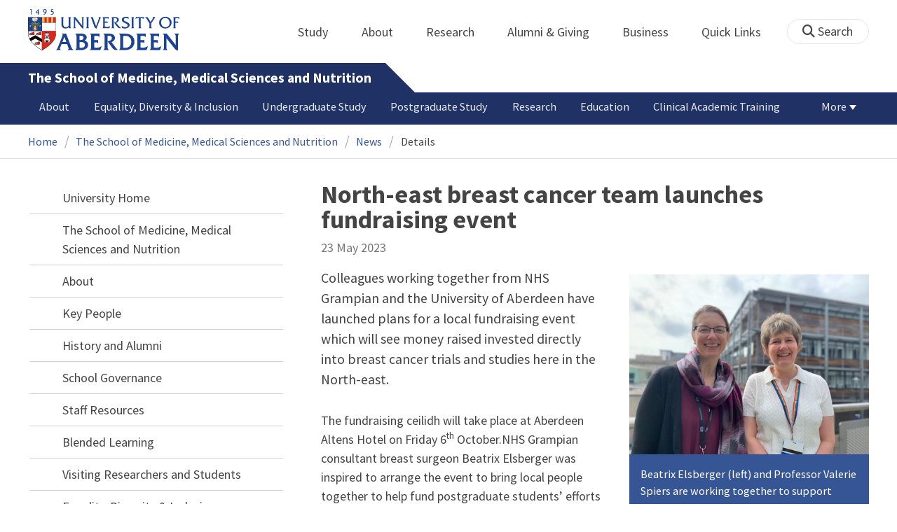

--- FILE ---
content_type: text/html; charset=UTF-8
request_url: https://www.abdn.ac.uk/smmsn/news/17033/
body_size: 15243
content:


<!doctype html>
<html lang="en-GB" dir="ltr">
    <head>
        <meta charset="utf-8">
        <title>North-east breast cancer team launches fundraising event | News | The University of Aberdeen</title>
        
                <meta name="description" content="Colleagues working together from NHS Grampian and the University of Aberdeen have launched plans for a local fundraising event which will see money raised invested directly into breast cancer trials and studies here in the North-east.">
                
<meta name="application-name" content="News">

        <meta name="application-tags" content="2040health, mmsnnews">
        
    <meta name="twitter:card" content="summary_large_image">
    <meta name="twitter:site" content="@aberdeenuni">
    <meta name="twitter:title" content="North-east breast cancer team launches fundraising event">
    <meta name="twitter:description" content="Colleagues working together from NHS Grampian and the University of Aberdeen have launched plans for a local fundraising event which will see money raised invested directly into breast cancer trials and studies here in the North-east.">
    <meta name="twitter:image:src" content="https://www.abdn.ac.uk/img/450x/uploads/news/images/Val_Spiers_and_Beatrix_Elsberger.jpg">

    <meta property="og:type" content="article">
    <meta property="og:url" content="https://www.abdn.ac.uk/news/17033/">
    <meta property="og:title" content="North-east breast cancer team launches fundraising event">
    <meta property="og:description" content="Colleagues working together from NHS Grampian and the University of Aberdeen have launched plans for a local fundraising event which will see money raised invested directly into breast cancer trials and studies here in the North-east.">
    <meta property="og:image" content="https://www.abdn.ac.uk/img/450x/uploads/news/images/Val_Spiers_and_Beatrix_Elsberger.jpg">
    <meta property="og:locale" content="en_GB">
    
        <meta name="robots" content="noindex, follow">
                <link rel="preconnect" href="https://abdn-search.funnelback.squiz.cloud">
        <link rel="preconnect" href="https://cc.cdn.civiccomputing.com">
        <link rel="preconnect" href="https://code.jquery.com">
        <link rel="preconnect" href="https://fonts.googleapis.com">
        <link rel="preconnect" href="https://fonts.gstatic.com">
        
<meta name="viewport" content="width=device-width, initial-scale=1">
<link rel="apple-touch-icon" sizes="180x180" href="https://www.abdn.ac.uk/abdn-design-system/releases/2.4.0/dist/images/icons/apple-touch-icon.png">
<link rel="icon" type="image/png" sizes="32x32" href="https://www.abdn.ac.uk/abdn-design-system/releases/2.4.0/dist/images/icons/favicon-32x32.png">
<link rel="icon" type="image/png" sizes="16x16" href="https://www.abdn.ac.uk/abdn-design-system/releases/2.4.0/dist/images/icons/favicon-16x16.png">
<link rel="manifest" href="https://www.abdn.ac.uk/abdn-design-system/releases/2.4.0/dist/images/icons/manifest.json">
<link rel="mask-icon" href="https://www.abdn.ac.uk/abdn-design-system/releases/2.4.0/dist/images/icons/safari-pinned-tab.svg" color="#5bbad5">
<meta name="msapplication-config" content="https://www.abdn.ac.uk/abdn-design-system/releases/2.4.0/dist/images/icons/browserconfig.xml">
<meta name="theme-color" content="#ffffff">

<link rel="stylesheet" href="https://www.abdn.ac.uk/abdn-design-system/releases/2.4.0/dist/css/abdn-design-system-site.css">
<!-- https://abdn-search.funnelback.squiz.cloud/s/resources-global/css/funnelback.autocompletion-2.6.0.css -->
<style>
.twitter-typeahead {display: table-cell !important;}.tt-menu {background-clip: padding-box;background-color: #fff;border: 1px solid rgba(0, 0, 0, 0.15);border-radius: 4px;box-shadow: 0 6px 12px rgba(0, 0, 0, 0.176);font-size: 14px;padding-bottom: 5px;width: 100%;}.tt-menu .tt-suggestion {clear: both;color: #333;cursor: pointer;display: block;font-weight: normal;line-height: 1.42857;padding: 3px 10px;text-align: left;}.tt-menu .tt-suggestion:hover, .tt-menu .tt-cursor {background-color: #428bca;color: #fff;text-decoration: none;}.tt-menu .tt-category, .tt-menu .tt-group {background-color: #f5f5f5;border-bottom: 1px solid #ddd;border-top: 1px solid #ddd;}.tt-menu .tt-category {margin: 3px 0;padding: 7px 5px;}.tt-menu .tt-dataset:first-child .tt-category, .tt-horizontal .tt-dataset .tt-category {border-top: none;border-top-left-radius: 4px;border-top-right-radius: 4px;margin-top: 0;}.tt-menu .tt-group {padding: 3px 5px;text-align: center;}.tt-menu .tt-group:first-of-type {border-top: none;}.tt-horizontal {width: 100%;}.tt-horizontal .tt-dataset {float: left;width: 100%;}.tt-scrollable {overflow-y: auto;max-height: 460px;}.tt-hint {color: #ccc !important;}@media (max-width: 414px) {.tt-horizontal .tt-dataset {width: 100% !important;}}
</style>

    <style title="civic custom css">
#ccc h1::after{margin-bottom:0.5em}#ccc #ccc-content{background:#333;color:#ddd;font-family:'Source Sans Pro', sans-serif}#ccc #ccc-title{margin:0 0 0.5em;font-size:1.3em;line-height:0.9em}#ccc #ccc-content #ccc-statement .ccc-svg-element{display:none}#ccc #ccc-content #ccc-statement a{border-bottom:1px dotted;font-weight:700;color:#f4c900}#ccc #ccc-content #ccc-statement a:focus,#ccc #ccc-content #ccc-statement a:hover{border-bottom:1px solid;font-weight:700;color:#f4c900}#ccc #ccc-content .ccc-notify-button{background:#f4c900}#ccc #ccc-content .preference-title{font-size:21px;margin-top:24px}#ccc .checkbox-toggle--slider.checkbox-toggle--dark{background-color:#111;border-color:#111}#ccc .checkbox-toggle--dark .checkbox-toggle-toggle{background-color:#666}#ccc .checkbox-toggle-input:checked ~ .checkbox-toggle-toggle{background-color:#f4c900}#ccc #ccc-icon{fill:#333}#ccc .ccc-notify-button{border-radius:0;position:relative;display:inline-block;margin:0.6em 0.6em 0 0;padding:0.4em;border:0;background:#f4c900;font-weight:700;color:#003c5f;transition:padding 0.2s ease}#ccc .ccc-content--dark .ccc-notify-button,#ccc .ccc-content--dark .ccc-notify-button span{color:#003c5f}#ccc .ccc-content--dark .ccc-button-solid,#ccc .ccc-content--dark .ccc-button-solid span{background:none}#ccc #ccc-content .ccc-notify-button:focus,#ccc #ccc-content .ccc-notify-button:hover{padding-left:0.7em;transition:padding 0.2s ease;background:#ffe04f}#ccc #ccc-content .ccc-notify-button:focus,#ccc .checkbox-toggle:focus-within{outline:0.3em solid gold}#ccc a.ccc-notify-button{color:#444}#ccc .ccc-alert,#ccc .third-party-cookie-link{color:#fff;background:#111}#ccc[close-button] #ccc-dismiss-button{display:inline-block;margin:0.3em 0.6em 0.3em 0}#ccc-button-holder button:last-child{margin-right:0}
</style>
    <script src="https://code.jquery.com/jquery-3.6.0.min.js"></script>
<script src="https://www.abdn.ac.uk/abdn-design-system/releases/2.4.0/dist/js/abdn-design-system-site.js" defer></script>
<script>
    var global_base_url = '/global/';
</script>
    
                            <link rel="stylesheet" href="/apps/news/site/css/opentext_responsive/news.css" media="screen">
                            
                            <link rel="stylesheet" href="https://cdnjs.cloudflare.com/ajax/libs/magnific-popup.js/1.1.0/magnific-popup.min.css" media="screen">
                            
<link rel="alternate" type="application/rss+xml" href="/smmsn/news/rss.xml" title="School of Medicine, Medical Sciences and Nutrition - Latest News, RSS">

        <link rel="canonical" href="https://www.abdn.ac.uk/news/17033/">
            </head>
    <body class="no_js">
                <script>
            document.getElementsByTagName('body')[0].classList.remove('no_js');
        </script>
                <header id="top">
            <ul class="skip_links">
                <li><a href="#main">Skip to content</a></li>
                <li><a href="https://www.abdn.ac.uk/about/our-website/accessibility/">About Accessibility on our website</a></li>
            </ul>
            <div id="modal_fade"></div>
            <div class="global_header_wrapper">
                <div class="container">
                    <div class="row">
                        <div class="col">
                            <div class="global_header">
                                <div class="clearfix">
                                    <div class="uni_logo">
                                                                                    <a href="/">
                                                <img src="https://www.abdn.ac.uk/abdn-design-system/releases/2.4.0/dist/images/layout/UoA_Primary_Logo_REVERSE_2018.png" srcset="https://www.abdn.ac.uk/abdn-design-system/releases/2.4.0/dist/images/layout/UoA_Primary_Logo_RGB_2018.svg" alt="University of Aberdeen" width="300" height="82">
                                            </a>
                                                                                </div>
                                    <nav id="uni_menu" class="uni_menu no_js row" aria-label="University of Aberdeen Navigation">
                                        <div class="uni_menu_overview">
                                            <div class="uni_menu_action_bar">
                                                <a href="#" class="close_button">
                                                    Close <span class="offscreen">university navigation</span>
                                                    <i aria-hidden="true" class="far fa-times"></i>
                                                </a>
                                            </div>
                                            <div class="uni_menu_search_container">
                                                <form method="GET" role="search" action="/search/results/" aria-label="Search the University of Aberdeen website" class="collapsed active">
                                                    <fieldset>
                                                        <legend class="offscreen">Search Our Website</legend>
                                                        <label for="query" class="offscreen">Keywords</label>
                                                        <input type="search" id="query" name="query" placeholder="Search" value="" autocomplete="off" spellcheck="false">
                                                        <button type="submit" class="btn btn-secondary">
                                                            <i class="fa fa-search" aria-hidden="true"></i>
                                                            <b class="offscreen">Search</b>
                                                        </button>
                                                    </fieldset>
                                                </form>
                                            </div>
                                        </div>
                                        
<ul>

    <li id="uni_menu_study">
        <div class="uni_menu_action_bar">
            <a href="#uni_menu" class="back_button">
                <i aria-hidden="true" class="far fa-chevron-left"></i>
                Back <span class="offscreen">to university navigation overview</span>
            </a>
            <a href="#" class="close_button">
                Close <span class="offscreen">university navigation</span>
                <i aria-hidden="true" class="far fa-times"></i>
            </a>
        </div>
        <a href="/study/" class="uni_menu_section_link">
            Study
            <span class="offscreen">home</span>
        </a>
        <a href="#uni_menu_study" class="forward_button">
            <i aria-hidden="true" class="far fa-chevron-right"></i>
            <span class="offscreen">Expand Study section top links</span>
        </a>
    
        <ul class="uni_menu_wide uni_menu_4col col">
        
            <li class="uni_menu_link_group">
            
                <b>
                
                    <a href="/study/undergraduate/">
                    Undergraduate
                    </a>
                    
                </b>
                <ul>
<li><a href="/study/undergraduate/degree-programmes/">Undergraduate Degrees</a></li>
<li><a href="/study/undergraduate/subject-areas/">Subject Areas</a></li>
<li><a href="/study/undergraduate/go-abroad/">Go Abroad</a></li>
<li><a href="/study/undergraduate/finance/">Finance and Funding</a></li>
<li><a href="/study/undergraduate/apply/">How to Apply</a></li>
</ul>
            </li>
            
            <li class="uni_menu_link_group">
            
                <b>
                
                    <a href="/study/postgraduate-taught/">
                    Postgraduate Taught
                    </a>
                    
                </b>
                <ul>
<li><a href="/study/postgraduate-taught/degree-programmes/">Postgraduate Degrees</a></li>
<li><a href="/study/online/">Online Degrees</a></li>
<li><a href="/study/postgraduate-taught/part-time/">Part-time Study</a></li>
<li><a href="/study/postgraduate-taught/finance/">Finance and Funding</a></li>
<li><a href="/study/postgraduate-taught/how-to-apply/">How to Apply</a></li>
</ul>
            </li>
            
            <li class="uni_menu_link_group">
            
                <b>
                
                    <a href="/study/postgraduate-research/">
                    Postgraduate Research
                    </a>
                    
                </b>
                <ul>
<li><a href="/study/postgraduate-research/research-areas/">Research Areas</a></li>
<li><a href="/study/postgraduate-research/phds/">PhD Opportunities</a></li>
<li><a href="/study/postgraduate-research/finance/">Finance and Funding</a></li>
<li><a href="/study/postgraduate-research/apply/">How to Apply</a></li>
</ul>
            </li>
            
            <li class="uni_menu_link_group">
            
                <b>
                
                    <a href="/study/online/">
                    Online Learning
                    </a>
                    
                </b>
                <ul>
<li><a href="/study/online/degrees/">Online Degrees</a></li>
<li><a href="https://on.abdn.ac.uk/courses/">Short Courses</a></li>
<li><a href="https://on.abdn.ac.uk/categories/">Study Subjects</a></li>
<li><a href="https://on.abdn.ac.uk/how-online-learning-works/">How Online Learning Works</a></li>
<li><a href="https://on.abdn.ac.uk/discover/fees-funding-and-discounts/">Fees and Funding</a><a class="uni_menu_study" style="display: none;" href="#"> Close </a></li>
</ul>
            </li>
            
        </ul>
        
    </li>
    
    <li id="uni_menu_about">
        <div class="uni_menu_action_bar">
            <a href="#uni_menu" class="back_button">
                <i aria-hidden="true" class="far fa-chevron-left"></i>
                Back <span class="offscreen">to university navigation overview</span>
            </a>
            <a href="#" class="close_button">
                Close <span class="offscreen">university navigation</span>
                <i aria-hidden="true" class="far fa-times"></i>
            </a>
        </div>
        <a href="/about/" class="uni_menu_section_link">
            About
            <span class="offscreen">home</span>
        </a>
        <a href="#uni_menu_about" class="forward_button">
            <i aria-hidden="true" class="far fa-chevron-right"></i>
            <span class="offscreen">Expand About section top links</span>
        </a>
    
        <ul class="uni_menu_wide uni_menu_4col col">
        
            <li class="">
            <ul>
<li><a href="/about/campus/">Campus</a></li>
<li><a href="/about/campus/maps/">Maps and Directions</a></li>
<li><a href="/people/">Staff Directory</a></li>
<li><a href="/about/contact/">Contact Information</a></li>
</ul>
            </li>
            
            <li class="">
            <ul>
<li><a href="/news/">News</a></li>
<li><a href="/events/">Events</a></li>
<li><a href="/about/history/">History</a></li>
<li><a href="/about/facts-figures/">Facts &amp; Figures</a></li>
</ul>
            </li>
            
            <li class="">
            <ul>
<li><a href="/about/schools-institutes/">Schools and Institutes</a></li>
<li><a href="/about/strategy-and-governance/">Strategy and Governance</a></li>
<li><a href="/about/management/">Management</a></li>
<li><a href="/about/partnerships/">Partnerships</a></li>
</ul>
            </li>
            
            <li class="uni_menu_utils">
            <p><picture class="imgproxy"><source media="(min-width: 1200px)" srcset="https://www.abdn.ac.uk/img/1200x/media/site/about/content-images/bum_5835_3591134459_o.jpg"><source media="(min-width: 720px)" srcset="https://www.abdn.ac.uk/img/1200x/media/site/about/content-images/bum_5835_3591134459_o.jpg"><source media="(min-width: 481px)" srcset="https://www.abdn.ac.uk/img/780x/media/site/about/content-images/bum_5835_3591134459_o.jpg"><source media="(min-width: 251px)" srcset="https://www.abdn.ac.uk/img/481x/media/site/about/content-images/bum_5835_3591134459_o.jpg"><source srcset="https://www.abdn.ac.uk/img/200x/media/site/about/content-images/bum_5835_3591134459_o.jpg"><img src="https://www.abdn.ac.uk/img/1200x/media/site/about/content-images/bum_5835_3591134459_o.jpg" width="800" height="521" alt="Kings college viewed through a window" loading="lazy"></picture></p>
            </li>
            
        </ul>
        
    </li>
    
    <li id="uni_menu_research">
        <div class="uni_menu_action_bar">
            <a href="#uni_menu" class="back_button">
                <i aria-hidden="true" class="far fa-chevron-left"></i>
                Back <span class="offscreen">to university navigation overview</span>
            </a>
            <a href="#" class="close_button">
                Close <span class="offscreen">university navigation</span>
                <i aria-hidden="true" class="far fa-times"></i>
            </a>
        </div>
        <a href="/research/" class="uni_menu_section_link">
            Research
            <span class="offscreen">home</span>
        </a>
        <a href="#uni_menu_research" class="forward_button">
            <i aria-hidden="true" class="far fa-chevron-right"></i>
            <span class="offscreen">Expand Research section top links</span>
        </a>
    
        <ul class="uni_menu_wide uni_menu_4col col">
        
            <li class="">
            <ul>
<li><a href="/research/interdisciplinary/">Interdisciplinary Institute</a></li>
<li><a href="/research/impact/">Impact</a></li>
<li><a href="/research/institutes-centres/">Find a Centre or Institute</a></li>
<li><a href="/research/facilities/">Facilities</a></li>
</ul>
            </li>
            
            <li class="uni_menu_link_group">
            <ul>
<li><a href="/study/postgraduate-research/">Postgraduate Research Study</a></li>
<li><a href="/research/jobs/">Research Jobs</a></li>
<li><a href="/research/support/">Research Support</a></li>
</ul>
            </li>
            
            <li class="uni_menu_2col col_img_right uni_menu_utils">
            <p><picture class="imgproxy"><source media="(min-width: 1200px)" srcset="https://www.abdn.ac.uk/img/1200x/media/university-of-aberdeen/content-assets/images/nav-research3-wide.jpg"><source media="(min-width: 720px)" srcset="https://www.abdn.ac.uk/img/1200x/media/university-of-aberdeen/content-assets/images/nav-research3-wide.jpg"><source media="(min-width: 481px)" srcset="https://www.abdn.ac.uk/img/780x/media/university-of-aberdeen/content-assets/images/nav-research3-wide.jpg"><source media="(min-width: 251px)" srcset="https://www.abdn.ac.uk/img/481x/media/university-of-aberdeen/content-assets/images/nav-research3-wide.jpg"><source srcset="https://www.abdn.ac.uk/img/200x/media/university-of-aberdeen/content-assets/images/nav-research3-wide.jpg"><img src="https://www.abdn.ac.uk/img/1200x/media/university-of-aberdeen/content-assets/images/nav-research3-wide.jpg" width="497" height="180" alt="A scientist using a microscope" loading="lazy"></picture></p>
<p><a class="uni_menu_research" style="display: none;" href="#"> Close </a></p>
            </li>
            
        </ul>
        
    </li>
    
    <li id="uni_menu_alumni_giving">
        <div class="uni_menu_action_bar">
            <a href="#uni_menu" class="back_button">
                <i aria-hidden="true" class="far fa-chevron-left"></i>
                Back <span class="offscreen">to university navigation overview</span>
            </a>
            <a href="#" class="close_button">
                Close <span class="offscreen">university navigation</span>
                <i aria-hidden="true" class="far fa-times"></i>
            </a>
        </div>
        <a href="/alumni/" class="uni_menu_section_link">
            Alumni &amp; Giving
            <span class="offscreen">home</span>
        </a>
        <a href="#uni_menu_alumni_giving" class="forward_button">
            <i aria-hidden="true" class="far fa-chevron-right"></i>
            <span class="offscreen">Expand Alumni &amp; Giving section top links</span>
        </a>
    
        <ul class="uni_menu_wide uni_menu_4col col">
        
            <li class="uni_menu_utils uni_menu_2col">
            <p><picture class="imgproxy"><source media="(min-width: 1200px)" srcset="https://www.abdn.ac.uk/img/1200x/media/university-of-aberdeen/content-assets/images/nav-alumni-wide2.jpg"><source media="(min-width: 720px)" srcset="https://www.abdn.ac.uk/img/1200x/media/university-of-aberdeen/content-assets/images/nav-alumni-wide2.jpg"><source media="(min-width: 481px)" srcset="https://www.abdn.ac.uk/img/780x/media/university-of-aberdeen/content-assets/images/nav-alumni-wide2.jpg"><source media="(min-width: 251px)" srcset="https://www.abdn.ac.uk/img/481x/media/university-of-aberdeen/content-assets/images/nav-alumni-wide2.jpg"><source srcset="https://www.abdn.ac.uk/img/200x/media/university-of-aberdeen/content-assets/images/nav-alumni-wide2.jpg"><img src="https://www.abdn.ac.uk/img/1200x/media/university-of-aberdeen/content-assets/images/nav-alumni-wide2.jpg" width="500" height="180" alt="University of Aberdeen crest on a wall" loading="lazy"></picture></p>
            </li>
            
            <li class="uni_menu_link_group">
            
                <b>
                
                    <a href="/alumni/">
                    Alumni
                    </a>
                    
                </b>
                <ul>
<li><a href="/alumni/connected/">Stay in Touch</a></li>
<li><a href="/alumni/involved/">Get Involved</a></li>
<li><a href="/alumni/benefits-services/">Benefits and Services</a></li>
<li><a href="/alumni/benefits-services/alumni-hub/">Alumni Hub</a></li>
<li><a href="/alumni/events-reunions/">Events and Reunions</a></li>
<li><a href="/alumni/our-alumni/">Our Alumni</a></li>
</ul>
            </li>
            
            <li class="uni_menu_link_group">
            
                <b>
                
                    <a href="/giving/">
                    Giving
                    </a>
                    
                </b>
                <ul>
<li><a href="/alumni/">Alumni</a></li>
<li><a href="/giving/blog/">Blog</a><a class="uni_menu_alumnigiving" style="display: none;" href="#"> Close </a></li>
</ul>
            </li>
            
        </ul>
        
    </li>
    
    <li id="uni_menu_business">
        <div class="uni_menu_action_bar">
            <a href="#uni_menu" class="back_button">
                <i aria-hidden="true" class="far fa-chevron-left"></i>
                Back <span class="offscreen">to university navigation overview</span>
            </a>
            <a href="#" class="close_button">
                Close <span class="offscreen">university navigation</span>
                <i aria-hidden="true" class="far fa-times"></i>
            </a>
        </div>
        <a href="/business-info/" class="uni_menu_section_link">
            Business
            <span class="offscreen">home</span>
        </a>
        <a href="#uni_menu_business" class="forward_button">
            <i aria-hidden="true" class="far fa-chevron-right"></i>
            <span class="offscreen">Expand Business section top links</span>
        </a>
    
        <ul class="uni_menu_wide uni_menu_4col col">
        
            <li class="uni_menu_2col">
            <p><picture class="imgproxy"><source media="(min-width: 1200px)" srcset="https://www.abdn.ac.uk/img/1200x/media/university-of-aberdeen/content-assets/images/nav-alumni-wide1.jpg"><source media="(min-width: 720px)" srcset="https://www.abdn.ac.uk/img/1200x/media/university-of-aberdeen/content-assets/images/nav-alumni-wide1.jpg"><source media="(min-width: 481px)" srcset="https://www.abdn.ac.uk/img/780x/media/university-of-aberdeen/content-assets/images/nav-alumni-wide1.jpg"><source media="(min-width: 251px)" srcset="https://www.abdn.ac.uk/img/481x/media/university-of-aberdeen/content-assets/images/nav-alumni-wide1.jpg"><source srcset="https://www.abdn.ac.uk/img/200x/media/university-of-aberdeen/content-assets/images/nav-alumni-wide1.jpg"><img src="https://www.abdn.ac.uk/img/1200x/media/university-of-aberdeen/content-assets/images/nav-alumni-wide1.jpg" width="500" height="180" alt="Two workmen in hard hats" loading="lazy"></picture><a class="uni_menu_business" style="display: none;" href="#"> Close </a></p>
            </li>
            
            <li class="">
            <ul>
<li><a href="/business-info/training/">Development, Training and Events</a></li>
<li><a href="/business-info/facilities/">Facilities and Equipment</a></li>
</ul>
            </li>
            
            <li class="">
            <ul>
<li><a href="/business-info/industry-engagement/">Collaboration and Consulting</a></li>
<li><a href="/business-info/expertise/">Expertise</a></li>
<li><a href="/business-info/contacts/">Business Contacts</a><a class="uni_menu_business" style="display: none;" href="#"> Close </a></li>
</ul>
            </li>
            
        </ul>
        
    </li>
    
    <li id="uni_menu_quick_links">
        <div class="uni_menu_action_bar">
            <a href="#uni_menu" class="back_button">
                <i aria-hidden="true" class="far fa-chevron-left"></i>
                Back <span class="offscreen">to university navigation overview</span>
            </a>
            <a href="#" class="close_button">
                Close <span class="offscreen">university navigation</span>
                <i aria-hidden="true" class="far fa-times"></i>
            </a>
        </div>
        <a href="/about/quick-links/" class="uni_menu_section_link">
            Quick Links
            <span class="offscreen">home</span>
        </a>
        <a href="#uni_menu_quick_links" class="forward_button">
            <i aria-hidden="true" class="far fa-chevron-right"></i>
            <span class="offscreen">Expand Quick Links section top links</span>
        </a>
    
        <ul class="uni_menu_wide uni_menu_4col col">
        
            <li class="uni_menu_link_group">
            
                <b>
                
                    <a href="/students/">
                    Student Resources
                    </a>
                    
                </b>
                <ul>
<li><a href="/students/academic-life/mytimetable/">MyTimetable</a></li>
<li><a href="/students/academic-life/mycurriculum/">MyCurriculum</a></li>
<li><a href="https://abdn.blackboard.com/">MyAberdeen</a></li>
<li><a href="https://www.abdn.ac.uk/studenthub/login">Student Hub</a></li>
<li><a href="https://www.outlook.com/abdn.ac.uk">Student Email</a></li>
<li><a href="/students/student-channel/">Student Channel</a></li>
<li class="uni_menu_text_box"><strong><a href="/students/support/services/infohub/">Infohub Opening Hours</a></strong>
<dl class="clearfix"></dl>
Email: <a class="uni_menu_quicklinks" href="mailto:infohub@abdn.ac.uk">infohub@abdn.ac.uk</a></li>
</ul>
            </li>
            
            <li class="uni_menu_link_group">
            
                <b>
                
                    <a href="/staffnet/">
                    StaffNet
                    </a>
                    
                </b>
                <ul>
<li><a href="/staffnet/working-here/">Working Here</a></li>
<li><a href="/staffnet/working-here/management-information-systems/" class="">Management Information Systems</a></li>
<li><a href="/staffnet/education/">Teaching &amp; Learning</a></li>
<li><a href="/staffnet/governance/">Policy &amp; Governance</a></li>
<li><a href="https://www.outlook.com/abdn.ac.uk">Staff Email</a></li>
</ul>
            </li>
            
            <li class="uni_menu_link_group">
            
                <b>
                Our Website
                </b>
                <ul>
<li><a href="/study/">Study</a></li>
<li><a href="/about/">About</a></li>
<li><a href="/research/">Research</a></li>
<li><a href="/alumni/">Alumni &amp; Giving</a></li>
<li><a href="/business-info/">Business</a></li>
</ul>
            </li>
            
            <li class="uni_menu_link_group">
            
                <b>
                Popular
                </b>
                <ul>
<li><a href="/students/">For Students</a></li>
<li><a href="/staffnet/">For Staff</a></li>
<li><a href="https://www.store.abdn.ac.uk/">Online Store</a></li>
<li><a href="https://www.abdn.ac.uk/epayments/">ePayments</a></li>
<li><a href="/jobs/">Jobs</a></li>
<li><a href="/library/">Library</a></li>
<li><a href="/people/">Staff Directory</a></li>
<li><a href="/it/">IT Services</a></li>
<li><a href="/about/our-website/a-to-z/">A to Z</a><a class="uni_menu_quicklinks" style="display: none;" href="#"> Close </a></li>
</ul>
            </li>
            
        </ul>
        
    </li>
    
</ul>
<div class="uni_menu_top_links">
<ul>
<li><a href="/alumni/">Alumni &amp; Giving</a></li>
<li><a href="/business-info/">Business</a></li>
</ul>
</div>
                                    </nav>
                                    <div class="toggle_controls">
                                        <a href="#" id="uni_search_toggle" class="uni_search_toggle no_js" aria-controls="global_search" aria-expanded="true">
                                            <i class="fa fa-search" aria-hidden="true"></i>
                                            <span>Search</span>
                                        </a>
                                        <a href="#uni_menu" class="uni_menu_show_mobile_only btn btn-accent" aria-controls="uni_menu" aria-expanded="false">
                                            <i class="fak fa-sharp-solid-bars-magnifying-glass" aria-hidden="true"></i>
                                            <span>Menu and search</span>
                                        </a>
                                    </div>
                                    <form id="global_search" method="get" role="search" action="/search/results/" aria-label="Search the University of Aberdeen website">
                                        <fieldset>
                                            <legend>Search Our Website</legend>
                                            <label for="within" class="offscreen">Search In</label>
                                            <select id="within" name="within">
                                                <option value="abdn">University Website</option>
                                                <option value="dir">Staff Directory</option>
                                                <option value="lib">Library Collections</option>
                                            </select>
                                            <label for="query">Keywords</label>
                                            <input type="search" id="query" name="query" placeholder="Search" value="">
                                            <button type="submit">
                                                <i class="fa fa-search" aria-hidden="true"></i>
                                                <b>Search</b>
                                            </button>
                                        </fieldset>
                                        <p>Or Browse:</p>
                                        <ul>
                                            <li><a href="https://www.abdn.ac.uk/about/contact/">Contacts</a></li>
                                            <li><a href="https://www.abdn.ac.uk/about/our-website/a-to-z/">A to Z</a></li>
                                            <li><a href="https://www.abdn.ac.uk/people/">Staff Directory</a></li>
                                        </ul>
                                    </form>
                                                                        <script>
                                        document.getElementById('global_search').className += ' collapsed';
                                    </script>
                                                                  </div>
                            </div>
                        </div>
                    </div>
                </div>
            </div>
            <div id="section_heading">
                <div class="container">
                    <div class="row">
                        <div class="col">
                            <a href="/smmsn/" class="section_head_text">
                                The School of Medicine, Medical Sciences and Nutrition                            </a>
                                                    </div>
                    </div>
                </div>
            </div>
            <nav id="section_top_level" class="section_top_level_wrapper" aria-label="Latest News navigation">
                <div class="container">
                    
                        <ul class="top_level">
                        <li><a href="/smmsn/about/">About</a></li><li><a href="/smmsn/edi/">Equality, Diversity &amp; Inclusion</a></li><li><a href="/smmsn/undergraduate/">Undergraduate Study</a></li><li><a href="/smmsn/postgraduate/">Postgraduate Study</a></li><li><a href="/smmsn/research/">Research</a></li><li><a href="/smmsn/education/">Education</a></li><li><a href="/smmsn/acat/">Clinical Academic Training</a></li><li><span class="currentbranch0"><a href="/smmsn/news/">News</a></span></li><li><a href="/smmsn/events/">Events</a></li><li><a href="/smmsn/blog/">Blog</a></li>
                        </ul>
                                        </div>
            </nav>
                        <script>
                try {
                    document.addEventListener('DOMContentLoaded', function () {
                        priorityPlusList = new PriorityPlusList({
                            selector: '#section_top_level ul',
                            moreButtonContent: '<a href="#">More</a>'
                        });
                    })
                }
                catch (e) {
                    if (typeof console !== 'undefined' && typeof console.log !== 'undefined') {
                        console.log('PriorityPlusList does not offer support for your current browser');
                    }
                }
            </script>
                        <h1 class="offscreen">North-east breast cancer team launches fundraising event</h1>
                            <div class="container section-nav-toggle-wrapper">
                    <a href="#section-nav" class="section-nav-toggle btn">In this section</a>
                </div>
                            <div class="breadcrumb_wrapper">
                <div class="container">
                    <nav class="breadcrumb" role="navigation" aria-label="Breadcrumb">
                        
                        <ol>
                        
                            <li><a href="/">Home</a></li>
                            
                            <li><a href="/smmsn/">The School of Medicine, Medical Sciences and Nutrition</a></li>
                            
                            <li><a href="/smmsn/news/">News</a></li>
                            
                            <li tabindex="0" aria-current="page">Details</li>
                            
                        </ol>
                                            </nav>
                </div>
            </div>
                    </header>
        <main id="main" class="subpage" tabindex="-1">
                        <div class="container">
                <div class="column_container">
                    <div class="content_column">
                        <div class="section heading_only">
                            <div class="container">
                                                            </div>
                        </div>




                        <div class="container">
                        
    <article class="syndicated_details" itemscope itemtype="https://schema.org/NewsArticle">
        <div class="heading" itemprop="headline">North-east breast cancer team launches fundraising event</div>
        <time datetime="2023-05-23" itemprop="datePublished">23 May 2023</time>
        <div class="offscreen" aria-hidden="true">
            <img src="https://www.abdn.ac.uk/img/450x/uploads/news/images/Val_Spiers_and_Beatrix_Elsberger.jpg" alt="" itemprop="image">
            <div itemprop="dateModified">2023-05-23</div>
            <div itemprop="author" itemscope itemtype="https://schema.org/Organization">
                <div itemprop="name">University of Aberdeen</div>
            </div>
            <div itemprop="publisher" itemscope itemtype="https://schema.org/Organization">
                <div itemprop="name">University of Aberdeen</div>
                <div itemprop="logo" itemscope itemtype="https://schema.org/ImageObject">
                    <img src="https://www.abdn.ac.uk/global/images/layout/UoA_Primary_Logo_RGB_2018.png" alt="The University of Aberdeen" itemprop="url">
                </div>
            </div>
            <link itemprop="mainEntityOfPage" href="https://www.abdn.ac.uk/smmsn/news/17033/">
        </div>
        <div class="news_content" itemprop="articleBody">
    
        <aside class="image_wrapper" aria-label="Images for this article">
        
            <figure class="zoomable">
                <a href="/uploads/news/images/Val_Spiers_and_Beatrix_Elsberger.jpg" class="lightbox" data-caption="" title="Beatrix Elsberger (left) and Professor Valerie Spiers are working together to support breast cancer trials and studies in the north-east.">
                    <picture class="imgproxy"><source media="(min-width: 1200px)" srcset="https://www.abdn.ac.uk/img/460x/uploads/news/images/Val_Spiers_and_Beatrix_Elsberger.jpg"><source media="(min-width: 1040px)" srcset="https://www.abdn.ac.uk/img/730x/uploads/news/images/Val_Spiers_and_Beatrix_Elsberger.jpg"><source media="(min-width: 940px)" srcset="https://www.abdn.ac.uk/img/600x/uploads/news/images/Val_Spiers_and_Beatrix_Elsberger.jpg"><source media="(min-width: 800px)" srcset="https://www.abdn.ac.uk/img/460x/uploads/news/images/Val_Spiers_and_Beatrix_Elsberger.jpg"><source media="(min-width: 601px)" srcset="https://www.abdn.ac.uk/img/730x/uploads/news/images/Val_Spiers_and_Beatrix_Elsberger.jpg"><source media="(min-width: 461px)" srcset="https://www.abdn.ac.uk/img/600x/uploads/news/images/Val_Spiers_and_Beatrix_Elsberger.jpg"><source media="(min-width: 281px)" srcset="https://www.abdn.ac.uk/img/460x/uploads/news/images/Val_Spiers_and_Beatrix_Elsberger.jpg"><source srcset="https://www.abdn.ac.uk/img/280x/uploads/news/images/Val_Spiers_and_Beatrix_Elsberger.jpg"><img src="https://www.abdn.ac.uk/img/460x/uploads/news/images/Val_Spiers_and_Beatrix_Elsberger.jpg" alt="" loading="lazy"></picture>
                </a>
            
                <figcaption>
                    Beatrix Elsberger (left) and Professor Valerie Spiers are working together to support breast cancer trials and studies in the north-east.
                </figcaption>
                
            </figure>
            
        </aside>
        
    <p class="news_lead" itemprop="description">Colleagues working together from NHS Grampian and the University of Aberdeen have launched plans for a local fundraising event which will see money raised invested directly into breast cancer trials and studies here in the North-east.</p>
    
            <aside class="pullquote" aria-label="Quote">
                <blockquote>
                    Aberdeen has an impressive history of delivering world-leading research and we're always keen to promote opportunities to join both clinical and research work here in the North-east. This event will be great for our teams and our local community"
                    <cite>Professor Valerie Speirs, Chair in Molecular Oncology</cite>
                </blockquote>
            </aside>
            <p>The fundraising ceilidh&nbsp;will take place at Aberdeen Altens&nbsp;Hotel on Friday 6<sup>th</sup>&nbsp;October.NHS Grampian consultant breast surgeon Beatrix Elsberger was inspired to arrange the event to bring local people together&nbsp;to help fund postgraduate students&rsquo; efforts here and now&nbsp;in the fight against breast cancer. She had&nbsp;been part of a similar,&nbsp;long running fundraising effort while she was a senior breast fellow in Melbourne, Australia.Beatrix explained: &ldquo;In Melbourne their event has been running for decades and is so well known&nbsp;it&rsquo;s&nbsp;booked out months in advance. It&rsquo;s a chance for team building and bonding, an opportunity to bring patients,&nbsp;families, cancer support groups&nbsp;and local businesses together with the NHS and university teams, and for everyone to be part of something really special.&nbsp;&ldquo;One in seven people will develop breast cancer at some point in their lifetime and one in two of us will develop some kind of cancer. The funds raised&nbsp;will be&nbsp;put into local breast cancer&nbsp;research&nbsp;which is ongoing and very active, supported&nbsp;by postgraduate students&nbsp;as well as the clinical team and our&nbsp;patients.&nbsp;&nbsp;&ldquo;I always find&nbsp;patients&nbsp;see me&nbsp;as the face of everything happening&nbsp;while they are in hospital&nbsp;but there is a huge team behind me. Oncologists, pathologists, radiologists, researchers,&nbsp;nurses&nbsp;and support staff, to name but a few.&nbsp;It&rsquo;s&nbsp;so important we nurture the whole team, give junior trainees the opportunity to be part of things like this and help to build the team who will&nbsp;benefit&nbsp;patients in the&nbsp;future.&rdquo;&nbsp;&nbsp;Professor Valerie&nbsp;Speirs is Chair in Molecular Oncology at the University of Aberdeen and runs a research lab dedicated to studying breast cancer. She helped&nbsp;establish&nbsp;the&nbsp;national&nbsp;Breast Cancer Now Tissue Bank, where Aberdeen is the only&nbsp;centre&nbsp;in Scotland that is part of this&nbsp;initiative,&nbsp;and&nbsp;co-leads&nbsp;the Aberdeen Cancer Centre.&nbsp;Working together with Beatrix on the event, Valerie&nbsp;commented: &ldquo;Our&nbsp;bench to bedside approach aims to translate new laboratory findings into the clinic with the goal of directly improving patient outcomes.&nbsp;Aberdeen has an impressive history of delivering world-leading research and&nbsp;we&rsquo;re&nbsp;always keen to promote opportunities&nbsp;to&nbsp;join&nbsp;both clinical and research work here in the North-east. This event will be great for our teams and our local community, but&nbsp;it&rsquo;s&nbsp;also a chance to come and find out more if you have an interest in working with us.&rdquo;&nbsp;&nbsp;Beatrix&nbsp;and Valerie&rsquo;s team&nbsp;goes through a full process of ethics and committees before new research findings can change clinical practice for the better. Aberdeen Royal Infirmary has a biorepository which enables researchers from the university to work with&nbsp;tumours, normal&nbsp;specimens&nbsp;and patients&rsquo; clinical data. As well as local trials,&nbsp;the NHS&nbsp;team is also involved in UK-wide research activity including&nbsp;ATNEC, which&nbsp;looks at further treatment to the armpit after&nbsp;surgery, and&nbsp;is currently the UK&rsquo;s second highest recruiter.</p>

    <aside class="sharing" aria-label="Social media links">
        <h2>Share This</h2>
        <ul>
            <li>
                <a href="/smmsn/news/rss.xml" class="fa fa-rss-square fa-2x" title="View the RSS feed">
                    <i class="offscreen">RSS</i>
                </a>
            </li>
            <li>
                <a href="https://twitter.com/intent/tweet?via=aberdeenuni&amp;url=https://www.abdn.ac.uk/smmsn/news/17033/&amp;text=North-east+breast+cancer+team+launches+fundraising+event" class="fa fa-twitter-square fa-2x" title="Share on Twitter" target="_blank">
                    <i class="offscreen">Share on Twitter</i>
                </a>
            </li>
            <li>
                <a href="https://www.facebook.com/dialog/share?app_id=324694194386176&amp;display=popup&amp;href=https://www.abdn.ac.uk/smmsn/news/17033/&amp;redirect_uri=http%3A%2F%2Fwww.abdn.ac.uk%2F" class="fa fa-facebook-square fa-2x" target="_blank" title="Share on Facebook">
                    <i class="offscreen">Share on Facebook</i>
                </a>
            </li>
            <li>
                <a href="https://www.linkedin.com/feed/?shareActive=true&text=https://www.abdn.ac.uk/smmsn/news/17033/" class="fa fa-linkedin fa-2x" target="_blank" title="Share on LinkedIn">
                    <i class="offscreen">Share on LinkedIn</i>
                </a>
            </li>
        </ul>
    </aside>
    
        </div>
    </article>
    
                        </div>
                                            </div>
                    <div class="subsection_column">
                                                    <div class="section-nav-wrapper section">
                                <div id="section-nav" class="section-nav">
                                    <nav class="no-js" aria-label="In this section">
                                        
    <ul class="active">
        <li class="active">
        <a href="/" class="has-subpages">University Home</a>
        <ul class="active" aria-label="Submenu for University Home">
            <li class="active">
        <a href="/smmsn/" class="has-subpages">The School of Medicine, Medical Sciences and Nutrition</a>
        <ul class="active" aria-label="Submenu for The School of Medicine, Medical Sciences and Nutrition">
            <li>
        <a href="/smmsn/about/" class="has-subpages">About</a>
        <ul aria-label="Submenu for About">
            <li>
        <a href="/smmsn/about/key-people/">Key People</a>
        </li>
        <li>
        <a href="/smmsn/about/history-and-alumni/">History and Alumni</a>
        </li>
        <li>
        <a href="/smmsn/about/governance/">School Governance</a>
        </li>
        <li>
        <a href="/smmsn/about/resources/" class="has-subpages">Staff Resources</a>
        <ul aria-label="Submenu for Staff Resources">
            <li>
        <a href="/smmsn/about/resources/blended-learning/">Blended Learning</a>
        </li>
        <li>
        <a href="/smmsn/about/resources/visiting-researchers-and-students/">Visiting Researchers and Students</a>
        </li>
        </ul>
            </li>
        </ul>
            </li>
        <li>
        <a href="/smmsn/edi/" class="has-subpages">Equality, Diversity &amp; Inclusion</a>
        <ul aria-label="Submenu for Equality, Diversity &amp; Inclusion">
            <li>
        <a href="/smmsn/edi/events/">Events</a>
        </li>
        </ul>
            </li>
        <li>
        <a href="/smmsn/undergraduate/" class="has-subpages">Undergraduate Study</a>
        <ul aria-label="Submenu for Undergraduate Study">
            <li>
        <a href="/smmsn/undergraduate/g2m/" class="has-subpages">Gateway2Medicine (G2M)</a>
        <ul aria-label="Submenu for Gateway2Medicine (G2M)">
            <li>
        <a href="/smmsn/undergraduate/g2m/our-course/">Our Course</a>
        </li>
        <li>
        <a href="/smmsn/undergraduate/g2m/entry-requirements/" class="has-subpages">Entry Requirements</a>
        <ul aria-label="Submenu for Entry Requirements">
            <li>
        <a href="/smmsn/undergraduate/g2m/entry-requirements/target-schools/">Target Schools</a>
        </li>
        </ul>
            </li>
        <li>
        <a href="/smmsn/undergraduate/g2m/how-to-apply/">How to Apply</a>
        </li>
        <li>
        <a href="/smmsn/undergraduate/g2m/g2m-faqs/">G2M FAQs</a>
        </li>
        <li>
        <a href="/smmsn/undergraduate/g2m/admissions-data/">Admissions Data</a>
        </li>
        </ul>
            </li>
        <li>
        <a href="/smmsn/undergraduate/medicine/" class="has-subpages">Medicine (MBChB)</a>
        <ul aria-label="Submenu for Medicine (MBChB)">
            <li>
        <a href="/smmsn/undergraduate/medicine/our-course/" class="has-subpages">Our Course</a>
        <ul aria-label="Submenu for Our Course">
            <li>
        <a href="/smmsn/undergraduate/medicine/our-course/special-features/" class="has-subpages">Special Features</a>
        <ul aria-label="Submenu for Special Features">
            <li>
        <a href="/smmsn/undergraduate/medicine/our-course/special-features/general-practice--community-medical-education/" class="has-subpages">General Practice &amp; Community Medical Education</a>
        <ul aria-label="Submenu for General Practice &amp; Community Medical Education">
            <li>
        <a href="/smmsn/undergraduate/medicine/our-course/special-features/general-practice--community-medical-education/gpcme-teaching/">GPCME Teaching</a>
        </li>
        </ul>
            </li>
        <li>
        <a href="/smmsn/undergraduate/medicine/our-course/special-features/intercalating/" class="has-subpages">Intercalating</a>
        <ul aria-label="Submenu for Intercalating">
            <li>
        <a href="/smmsn/undergraduate/medicine/our-course/special-features/intercalating/bsc-hons-medical-sciences-medical-humanities/">BSc (Hons) Medical Sciences (Medical Humanities)</a>
        </li>
        <li>
        <a href="/smmsn/undergraduate/medicine/our-course/special-features/intercalating/bsc-hons-medical-sciences-honours-year/">BSc (Hons) Medical Sciences (Honours Year)</a>
        </li>
        </ul>
            </li>
        </ul>
            </li>
        </ul>
            </li>
        <li>
        <a href="/smmsn/undergraduate/medicine/medical-student-life/">Medical Student Life</a>
        </li>
        <li>
        <a href="/smmsn/undergraduate/medicine/entrance-requirements/" class="has-subpages">Entrance Requirements</a>
        <ul aria-label="Submenu for Entrance Requirements">
            <li>
        <a href="/smmsn/undergraduate/medicine/entrance-requirements/academic-requirements/" class="has-subpages">Academic Requirements</a>
        <ul aria-label="Submenu for Academic Requirements">
            <li>
        <a href="/smmsn/undergraduate/medicine/entrance-requirements/academic-requirements/uk-requirements/">UK Requirements</a>
        </li>
        <li>
        <a href="/smmsn/undergraduate/medicine/entrance-requirements/academic-requirements/graduate-and-mature-requirements/">Graduate and Mature Requirements</a>
        </li>
        <li>
        <a href="/smmsn/undergraduate/medicine/entrance-requirements/academic-requirements/eu-requirements/">EU Requirements</a>
        </li>
        <li>
        <a href="/smmsn/undergraduate/medicine/entrance-requirements/academic-requirements/international-requirements/">International Requirements</a>
        </li>
        </ul>
            </li>
        <li>
        <a href="/smmsn/undergraduate/medicine/entrance-requirements/extenuating-circumstances/">Extenuating Circumstances</a>
        </li>
        <li>
        <a href="/smmsn/undergraduate/medicine/entrance-requirements/ucat/">UCAT</a>
        </li>
        <li>
        <a href="/smmsn/undergraduate/medicine/entrance-requirements/non-academic-requirements/" class="has-subpages">Non-Academic Requirements</a>
        <ul aria-label="Submenu for Non-Academic Requirements">
            <li>
        <a href="/smmsn/undergraduate/medicine/entrance-requirements/non-academic-requirements/rural-applicants/">Rural Applicants</a>
        </li>
        </ul>
            </li>
        <li>
        <a href="/smmsn/undergraduate/medicine/entrance-requirements/fitness-to-practise/">Fitness to Practise</a>
        </li>
        <li>
        <a href="/smmsn/undergraduate/medicine/entrance-requirements/advice-for-referees/">Advice for Referees</a>
        </li>
        <li>
        <a href="/smmsn/undergraduate/medicine/entrance-requirements/tuition-fees/">Tuition Fees</a>
        </li>
        </ul>
            </li>
        <li>
        <a href="/smmsn/undergraduate/medicine/widening-access/">Widening Access</a>
        </li>
        <li>
        <a href="/smmsn/undergraduate/medicine/application-process/">Application Process</a>
        </li>
        <li>
        <a href="/smmsn/undergraduate/medicine/international-students/">International Students</a>
        </li>
        <li>
        <a href="/smmsn/undergraduate/medicine/direct-entrants/">Direct Entrants</a>
        </li>
        <li>
        <a href="/smmsn/undergraduate/medicine/visiting-student-electives/">Visiting Student Electives</a>
        </li>
        <li>
        <a href="/smmsn/undergraduate/medicine/faqs/">FAQs</a>
        </li>
        <li>
        <a href="/smmsn/undergraduate/medicine/admissions-data/" class="has-subpages">Admissions Data</a>
        <ul aria-label="Submenu for Admissions Data">
            <li>
        <a href="/smmsn/undergraduate/medicine/admissions-data/previous-admission-data/">Previous Admission Data</a>
        </li>
        </ul>
            </li>
        </ul>
            </li>
        <li>
        <a href="/smmsn/undergraduate/medical-sciences/" class="has-subpages">Medical Sciences (BSc &amp; MSci)</a>
        <ul aria-label="Submenu for Medical Sciences (BSc &amp; MSci)">
            <li>
        <a href="/smmsn/undergraduate/medical-sciences/industrial-placements/">Industrial Placements</a>
        </li>
        <li>
        <a href="/smmsn/undergraduate/medical-sciences/biobusiness-options/">Biobusiness Options</a>
        </li>
        <li>
        <a href="/smmsn/undergraduate/medical-sciences/career-pathways/">Career Pathways</a>
        </li>
        <li>
        <a href="/smmsn/undergraduate/medical-sciences/how-we-teach/">How we teach</a>
        </li>
        <li>
        <a href="/smmsn/undergraduate/medical-sciences/course-list/">Course List</a>
        </li>
        <li>
        <a href="/smmsn/undergraduate/medical-sciences/placements/" class="has-subpages">Placements</a>
        <ul aria-label="Submenu for Placements">
            <li>
        <a href="/smmsn/undergraduate/medical-sciences/placements/summer-research-opportunities/">Summer Research Opportunities</a>
        </li>
        <li>
        <a href="/smmsn/undergraduate/medical-sciences/placements/ibms-accreditation/">IBMS Accreditation</a>
        </li>
        </ul>
            </li>
        </ul>
            </li>
        <li>
        <a href="/smmsn/undergraduate/international-exchange/">International Exchange</a>
        </li>
        <li>
        <a href="/smmsn/undergraduate/erasmus/">Erasmus +</a>
        </li>
        <li>
        <a href="/smmsn/undergraduate/sist-partnership-programme/">SIST Partnership Programme</a>
        </li>
        </ul>
            </li>
        <li>
        <a href="/smmsn/postgraduate/" class="has-subpages">Postgraduate Study</a>
        <ul aria-label="Submenu for Postgraduate Study">
            <li>
        <a href="/smmsn/postgraduate/taught/" class="has-subpages">Postgraduate Taught</a>
        <ul aria-label="Submenu for Postgraduate Taught">
            <li>
        <a href="/smmsn/postgraduate/taught/physician-associate-studies/" class="has-subpages">Physician Associate Studies</a>
        <ul aria-label="Submenu for Physician Associate Studies">
            <li>
        <a href="/smmsn/postgraduate/taught/physician-associate-studies/our-course/">Our Course</a>
        </li>
        <li>
        <a href="/smmsn/postgraduate/taught/physician-associate-studies/entrance-requirements/">Entrance Requirements</a>
        </li>
        <li>
        <a href="/smmsn/postgraduate/taught/physician-associate-studies/application-process/">Application Process</a>
        </li>
        <li>
        <a href="/smmsn/postgraduate/taught/physician-associate-studies/faqs/">FAQs</a>
        </li>
        </ul>
            </li>
        </ul>
            </li>
        <li>
        <a href="/smmsn/postgraduate/research/" class="has-subpages">Postgraduate Research</a>
        <ul aria-label="Submenu for Postgraduate Research">
            <li>
        <a href="/smmsn/postgraduate/research/masters-programme/">Masters' Programme</a>
        </li>
        <li>
        <a href="/smmsn/postgraduate/research/master-of-science-in-medical-sciences/" class="has-subpages">Master of Science in Medical Sciences</a>
        <ul aria-label="Submenu for Master of Science in Medical Sciences">
            <li>
        <a href="/smmsn/postgraduate/research/master-of-science-in-medical-sciences/student-testimonials/">Student Testimonials</a>
        </li>
        </ul>
            </li>
        <li>
        <a href="/smmsn/postgraduate/research/bbsrc-eastbio-doctoral-training-partnership-studentship/">BBSRC EASTBIO Doctoral Training Partnership Studentship</a>
        </li>
        </ul>
            </li>
        </ul>
            </li>
        <li>
        <a href="/smmsn/research/" class="has-subpages">Research</a>
        <ul aria-label="Submenu for Research">
            <li>
        <a href="/smmsn/research/information-for-pgrs/">Information for PGRs</a>
        </li>
        <li>
        <a href="/smmsn/research/impact/">Research Impact</a>
        </li>
        <li>
        <a href="/smmsn/research/ppi/">Patient and Public Involvement (PPI)</a>
        </li>
        <li>
        <a href="/smmsn/research/abic/" class="has-subpages">ABIC</a>
        <ul aria-label="Submenu for ABIC">
            <li>
        <a href="/smmsn/research/abic/overview/">Overview</a>
        </li>
        <li>
        <a href="/smmsn/research/abic/people/">People</a>
        </li>
        <li>
        <a href="/smmsn/research/abic/research-areas/">Research Areas</a>
        </li>
        <li>
        <a href="/smmsn/research/abic/publications/">Publications</a>
        </li>
        <li>
        <a href="/smmsn/research/abic/for-the-public/">For the Public</a>
        </li>
        <li>
        <a href="/smmsn/research/abic/roland-sutton-academic-trust/">Roland Sutton Academic Trust</a>
        </li>
        <li>
        <a href="/smmsn/research/abic/news/">News</a>
        </li>
        <li>
        <a href="/smmsn/research/abic/fast-field-cycling-mri/" class="has-subpages">Fast Field-Cycling MRI</a>
        <ul aria-label="Submenu for Fast Field-Cycling MRI">
            <li>
        <a href="/smmsn/research/abic/fast-field-cycling-mri/research/">Research</a>
        </li>
        <li>
        <a href="/smmsn/research/abic/fast-field-cycling-mri/publications/">Publications</a>
        </li>
        </ul>
            </li>
        </ul>
            </li>
        <li>
        <a href="/smmsn/research/seaton-study/" class="has-subpages">The SEATON Study</a>
        <ul aria-label="Submenu for The SEATON Study">
            <li>
        <a href="/smmsn/research/seaton-study/for-participants-and-public/" class="has-subpages">For participants and public</a>
        <ul aria-label="Submenu for For participants and public">
            <li>
        <a href="/smmsn/research/seaton-study/for-participants-and-public/seaton-at-25/">SEATON at 25</a>
        </li>
        <li>
        <a href="/smmsn/research/seaton-study/for-participants-and-public/participant-feedback/">Participant Feedback</a>
        </li>
        </ul>
            </li>
        <li>
        <a href="/smmsn/research/seaton-study/for-the-scientific-community/" class="has-subpages">For the scientific community</a>
        <ul aria-label="Submenu for For the scientific community">
            <li>
        <a href="/smmsn/research/seaton-study/for-the-scientific-community/aims-and-hypotheses/">Aims and Hypotheses</a>
        </li>
        <li>
        <a href="/smmsn/research/seaton-study/for-the-scientific-community/methods/">Methods</a>
        </li>
        <li>
        <a href="/smmsn/research/seaton-study/for-the-scientific-community/published-results/">Published Results</a>
        </li>
        </ul>
            </li>
        </ul>
            </li>
        <li>
        <a href="/smmsn/research/smmsn-research-governance/">SMMSN Research Governance</a>
        </li>
        <li>
        <a href="/smmsn/research/cancer-abdn/" class="has-subpages">Aberdeen Cancer Centre</a>
        <ul aria-label="Submenu for Aberdeen Cancer Centre">
            <li>
        <a href="/smmsn/research/cancer-abdn/cancer-phd-programme/">Cancer PhD Programme</a>
        </li>
        </ul>
            </li>
        </ul>
            </li>
        <li>
        <a href="/smmsn/education/" class="has-subpages">Education</a>
        <ul aria-label="Submenu for Education">
            <li>
        <a href="/smmsn/education/smmsn-education-governance/">SMMSN Education Governance</a>
        </li>
        <li>
        <a href="/smmsn/education/smmsn-education-governance-staff/">SMMSN Education Governance Staff</a>
        </li>
        </ul>
            </li>
        <li>
        <a href="/smmsn/acat/" class="has-subpages">Clinical Academic Training</a>
        <ul aria-label="Submenu for Clinical Academic Training">
            <li>
        <a href="/smmsn/acat/undergraduate/" class="has-subpages">Undergraduate Research Scholarship Programmes</a>
        <ul aria-label="Submenu for Undergraduate Research Scholarship Programmes">
            <li>
        <a href="/smmsn/acat/undergraduate/summer-scholarship-application-forms/">Summer Scholarship Application Forms</a>
        </li>
        <li>
        <a href="/smmsn/acat/undergraduate/asrs/">ASRS</a>
        </li>
        <li>
        <a href="/smmsn/acat/undergraduate/inspire-scholarships/" class="has-subpages">INSPIRE Scholarships</a>
        <ul aria-label="Submenu for INSPIRE Scholarships">
            <li>
        <a href="/smmsn/acat/undergraduate/inspire-scholarships/inspire-intercalators-symposium/">INSPIRE Intercalators Symposium</a>
        </li>
        </ul>
            </li>
        <li>
        <a href="/smmsn/acat/undergraduate/endowed-scholarships/">Endowed Scholarships</a>
        </li>
        <li>
        <a href="/smmsn/acat/undergraduate/hotstart/">HOTSTART</a>
        </li>
        <li>
        <a href="/smmsn/acat/undergraduate/medical-education/">Medical Education</a>
        </li>
        <li>
        <a href="/smmsn/acat/undergraduate/other-scholarships-and-prizes/">Other Scholarships and Prizes</a>
        </li>
        <li>
        <a href="/smmsn/acat/undergraduate/vacation-scholarships/">Vacation Scholarships</a>
        </li>
        <li>
        <a href="/smmsn/acat/undergraduate/summer-scholarship-sympsosium/">Summer Scholarship Sympsosium</a>
        </li>
        </ul>
            </li>
        <li>
        <a href="/smmsn/acat/afp/">Specialised Foundation Programme in the North of Scotland</a>
        </li>
        <li>
        <a href="/smmsn/acat/ecap/" class="has-subpages">Early Career Academic Programme (ECAP) Scheme</a>
        <ul aria-label="Submenu for Early Career Academic Programme (ECAP) Scheme">
            <li>
        <a href="/smmsn/acat/ecap/success-stories-of-former-trainees/">Success stories of former trainees</a>
        </li>
        </ul>
            </li>
        <li>
        <a href="/smmsn/acat/clinical-lecturer-scholarship/">Clinical Lecturer (Scholarship)</a>
        </li>
        <li>
        <a href="/smmsn/acat/screds-clinical-lecturer-programme/">SCREDS Clinical Lecturer Programme</a>
        </li>
        <li>
        <a href="/smmsn/acat/resources/" class="has-subpages">Related Resources</a>
        <ul aria-label="Submenu for Related Resources">
            <li>
        <a href="/smmsn/acat/resources/clinical-development-fellow-cdf/">Clinical Development Fellow (CDF)</a>
        </li>
        <li>
        <a href="/smmsn/acat/resources/assam/">ASSAM</a>
        </li>
        </ul>
            </li>
        </ul>
            </li>
        <li class="active">
        <a href="/smmsn/news/" class="active current">News</a>
        <ul class="active" aria-label="Submenu for News">
            <li>
        <a href="/smmsn/news/newsletters/" class="has-subpages">Newsletters</a>
        <ul aria-label="Submenu for Newsletters">
            <li>
        <a href="/smmsn/news/newsletters/september-2019/">September 2019</a>
        </li>
        <li>
        <a href="/smmsn/news/newsletters/winter-2020/">Winter 2020</a>
        </li>
        </ul>
            </li>
        </ul>
            </li>
        <li>
        <a href="/smmsn/events/">Events</a>
        </li>
        <li>
        <a href="/smmsn/blog/">Blog</a>
        </li>
        </ul>
            </li>
        </ul>
            </li>
        
    </ul>
                                        </nav>
                                                                    </div>
                            </div>
                            <div id="archive_controls" class="archive_controls clearfix">
    <div class="search_widget">
        <h2>Search News</h2>
        <form id="news_search" method="get" action="/smmsn/news/search/" role="search" aria-label="Search News">
            <fieldset>
                <legend class="offscreen">Search News</legend>
                <label for="kw" class="offscreen">Keywords</label>
                <input type="search" id="kw" name="kw" value="" placeholder="Keywords...">
                <button type="submit">
                    <b class="offscreen">Search</b>
                    <i class="fa fa-search" aria-hidden="true"></i>
                </button>
            </fieldset>
        </form>
    </div>
    
    <div class="calendar_widget">
        <h2>Browse by Month</h2>
    
        <form method="get" action="/smmsn/news/" role="search" aria-label="Browse the News calendar">
            <label for="calendar_year">Select year</label>
            <select id="calendar_year" name="calendar_year">
        
            <option value="2025" selected="selected">2025</option>
            
            <option value="2024">2024</option>
            
            <option value="2023">2023</option>
            
            <option value="2022">2022</option>
            
            <option value="2021">2021</option>
            
            <option value="2020">2020</option>
            
            <option value="2019">2019</option>
            
            <option value="2018">2018</option>
            
            <option value="2017">2017</option>
            
            <option value="2016">2016</option>
            
            <option value="2015">2015</option>
            
            </select>
            <button type="submit">Browse</button>
        </form>
        <script>
            var selected_archive_year = "2025";
        </script>
        
        <div class="archive_year active" id="archive_2025">
            <h3>2025</h3>
            <ol id="calendar_2025">
        
                <li>
                    <a href="/smmsn/news/archive/january/2025/" title="View items for January 2025">
                        Jan
                    </a>
                </li>
                
                <li>
                    <a href="/smmsn/news/archive/february/2025/" title="View items for February 2025">
                        Feb
                    </a>
                </li>
                
                <li>
                    <a href="/smmsn/news/archive/march/2025/" title="View items for March 2025">
                        Mar
                    </a>
                </li>
                
                <li>
                    <a href="/smmsn/news/archive/april/2025/" title="View items for April 2025">
                        Apr
                    </a>
                </li>
                
                <li>
                    <a href="/smmsn/news/archive/may/2025/" title="View items for May 2025">
                        May
                    </a>
                </li>
                
                <li>
                    <a href="/smmsn/news/archive/june/2025/" title="View items for June 2025">
                        Jun
                    </a>
                </li>
                
                <li>
                    <a href="/smmsn/news/archive/july/2025/" title="View items for July 2025">
                        Jul
                    </a>
                </li>
                
                <li>
                    <a href="/smmsn/news/archive/august/2025/" title="View items for August 2025">
                        Aug
                    </a>
                </li>
                
                <li>
                    <a href="/smmsn/news/archive/september/2025/" title="View items for September 2025">
                        Sep
                    </a>
                </li>
                
                <li>
                    <a href="/smmsn/news/archive/october/2025/" title="View items for October 2025">
                        Oct
                    </a>
                </li>
                
                <li class="no_items" tabindex="0">
                    Nov
                    <span class="offscreen"> There are no items to show for November 2025</span>
                </li>
                
                <li class="no_items" tabindex="0">
                    Dec
                    <span class="offscreen"> There are no items to show for December 2025</span>
                </li>
                
            </ol>
        </div>
        
        <div class="archive_year offscreen" id="archive_2024">
            <h3>2024</h3>
            <ol id="calendar_2024">
        
                <li>
                    <a href="/smmsn/news/archive/january/2024/" title="View items for January 2024">
                        Jan
                    </a>
                </li>
                
                <li>
                    <a href="/smmsn/news/archive/february/2024/" title="View items for February 2024">
                        Feb
                    </a>
                </li>
                
                <li>
                    <a href="/smmsn/news/archive/march/2024/" title="View items for March 2024">
                        Mar
                    </a>
                </li>
                
                <li>
                    <a href="/smmsn/news/archive/april/2024/" title="View items for April 2024">
                        Apr
                    </a>
                </li>
                
                <li>
                    <a href="/smmsn/news/archive/may/2024/" title="View items for May 2024">
                        May
                    </a>
                </li>
                
                <li>
                    <a href="/smmsn/news/archive/june/2024/" title="View items for June 2024">
                        Jun
                    </a>
                </li>
                
                <li>
                    <a href="/smmsn/news/archive/july/2024/" title="View items for July 2024">
                        Jul
                    </a>
                </li>
                
                <li>
                    <a href="/smmsn/news/archive/august/2024/" title="View items for August 2024">
                        Aug
                    </a>
                </li>
                
                <li>
                    <a href="/smmsn/news/archive/september/2024/" title="View items for September 2024">
                        Sep
                    </a>
                </li>
                
                <li>
                    <a href="/smmsn/news/archive/october/2024/" title="View items for October 2024">
                        Oct
                    </a>
                </li>
                
                <li>
                    <a href="/smmsn/news/archive/november/2024/" title="View items for November 2024">
                        Nov
                    </a>
                </li>
                
                <li>
                    <a href="/smmsn/news/archive/december/2024/" title="View items for December 2024">
                        Dec
                    </a>
                </li>
                
            </ol>
        </div>
        
        <div class="archive_year offscreen" id="archive_2023">
            <h3>2023</h3>
            <ol id="calendar_2023">
        
                <li>
                    <a href="/smmsn/news/archive/january/2023/" title="View items for January 2023">
                        Jan
                    </a>
                </li>
                
                <li>
                    <a href="/smmsn/news/archive/february/2023/" title="View items for February 2023">
                        Feb
                    </a>
                </li>
                
                <li>
                    <a href="/smmsn/news/archive/march/2023/" title="View items for March 2023">
                        Mar
                    </a>
                </li>
                
                <li>
                    <a href="/smmsn/news/archive/april/2023/" title="View items for April 2023">
                        Apr
                    </a>
                </li>
                
                <li>
                    <a href="/smmsn/news/archive/may/2023/" title="View items for May 2023">
                        May
                    </a>
                </li>
                
                <li>
                    <a href="/smmsn/news/archive/june/2023/" title="View items for June 2023">
                        Jun
                    </a>
                </li>
                
                <li>
                    <a href="/smmsn/news/archive/july/2023/" title="View items for July 2023">
                        Jul
                    </a>
                </li>
                
                <li>
                    <a href="/smmsn/news/archive/august/2023/" title="View items for August 2023">
                        Aug
                    </a>
                </li>
                
                <li>
                    <a href="/smmsn/news/archive/september/2023/" title="View items for September 2023">
                        Sep
                    </a>
                </li>
                
                <li>
                    <a href="/smmsn/news/archive/october/2023/" title="View items for October 2023">
                        Oct
                    </a>
                </li>
                
                <li>
                    <a href="/smmsn/news/archive/november/2023/" title="View items for November 2023">
                        Nov
                    </a>
                </li>
                
                <li>
                    <a href="/smmsn/news/archive/december/2023/" title="View items for December 2023">
                        Dec
                    </a>
                </li>
                
            </ol>
        </div>
        
        <div class="archive_year offscreen" id="archive_2022">
            <h3>2022</h3>
            <ol id="calendar_2022">
        
                <li>
                    <a href="/smmsn/news/archive/january/2022/" title="View items for January 2022">
                        Jan
                    </a>
                </li>
                
                <li>
                    <a href="/smmsn/news/archive/february/2022/" title="View items for February 2022">
                        Feb
                    </a>
                </li>
                
                <li>
                    <a href="/smmsn/news/archive/march/2022/" title="View items for March 2022">
                        Mar
                    </a>
                </li>
                
                <li>
                    <a href="/smmsn/news/archive/april/2022/" title="View items for April 2022">
                        Apr
                    </a>
                </li>
                
                <li>
                    <a href="/smmsn/news/archive/may/2022/" title="View items for May 2022">
                        May
                    </a>
                </li>
                
                <li>
                    <a href="/smmsn/news/archive/june/2022/" title="View items for June 2022">
                        Jun
                    </a>
                </li>
                
                <li>
                    <a href="/smmsn/news/archive/july/2022/" title="View items for July 2022">
                        Jul
                    </a>
                </li>
                
                <li>
                    <a href="/smmsn/news/archive/august/2022/" title="View items for August 2022">
                        Aug
                    </a>
                </li>
                
                <li>
                    <a href="/smmsn/news/archive/september/2022/" title="View items for September 2022">
                        Sep
                    </a>
                </li>
                
                <li>
                    <a href="/smmsn/news/archive/october/2022/" title="View items for October 2022">
                        Oct
                    </a>
                </li>
                
                <li>
                    <a href="/smmsn/news/archive/november/2022/" title="View items for November 2022">
                        Nov
                    </a>
                </li>
                
                <li>
                    <a href="/smmsn/news/archive/december/2022/" title="View items for December 2022">
                        Dec
                    </a>
                </li>
                
            </ol>
        </div>
        
        <div class="archive_year offscreen" id="archive_2021">
            <h3>2021</h3>
            <ol id="calendar_2021">
        
                <li>
                    <a href="/smmsn/news/archive/january/2021/" title="View items for January 2021">
                        Jan
                    </a>
                </li>
                
                <li>
                    <a href="/smmsn/news/archive/february/2021/" title="View items for February 2021">
                        Feb
                    </a>
                </li>
                
                <li>
                    <a href="/smmsn/news/archive/march/2021/" title="View items for March 2021">
                        Mar
                    </a>
                </li>
                
                <li>
                    <a href="/smmsn/news/archive/april/2021/" title="View items for April 2021">
                        Apr
                    </a>
                </li>
                
                <li>
                    <a href="/smmsn/news/archive/may/2021/" title="View items for May 2021">
                        May
                    </a>
                </li>
                
                <li>
                    <a href="/smmsn/news/archive/june/2021/" title="View items for June 2021">
                        Jun
                    </a>
                </li>
                
                <li>
                    <a href="/smmsn/news/archive/july/2021/" title="View items for July 2021">
                        Jul
                    </a>
                </li>
                
                <li>
                    <a href="/smmsn/news/archive/august/2021/" title="View items for August 2021">
                        Aug
                    </a>
                </li>
                
                <li>
                    <a href="/smmsn/news/archive/september/2021/" title="View items for September 2021">
                        Sep
                    </a>
                </li>
                
                <li>
                    <a href="/smmsn/news/archive/october/2021/" title="View items for October 2021">
                        Oct
                    </a>
                </li>
                
                <li>
                    <a href="/smmsn/news/archive/november/2021/" title="View items for November 2021">
                        Nov
                    </a>
                </li>
                
                <li>
                    <a href="/smmsn/news/archive/december/2021/" title="View items for December 2021">
                        Dec
                    </a>
                </li>
                
            </ol>
        </div>
        
        <div class="archive_year offscreen" id="archive_2020">
            <h3>2020</h3>
            <ol id="calendar_2020">
        
                <li>
                    <a href="/smmsn/news/archive/january/2020/" title="View items for January 2020">
                        Jan
                    </a>
                </li>
                
                <li>
                    <a href="/smmsn/news/archive/february/2020/" title="View items for February 2020">
                        Feb
                    </a>
                </li>
                
                <li>
                    <a href="/smmsn/news/archive/march/2020/" title="View items for March 2020">
                        Mar
                    </a>
                </li>
                
                <li>
                    <a href="/smmsn/news/archive/april/2020/" title="View items for April 2020">
                        Apr
                    </a>
                </li>
                
                <li>
                    <a href="/smmsn/news/archive/may/2020/" title="View items for May 2020">
                        May
                    </a>
                </li>
                
                <li>
                    <a href="/smmsn/news/archive/june/2020/" title="View items for June 2020">
                        Jun
                    </a>
                </li>
                
                <li>
                    <a href="/smmsn/news/archive/july/2020/" title="View items for July 2020">
                        Jul
                    </a>
                </li>
                
                <li>
                    <a href="/smmsn/news/archive/august/2020/" title="View items for August 2020">
                        Aug
                    </a>
                </li>
                
                <li>
                    <a href="/smmsn/news/archive/september/2020/" title="View items for September 2020">
                        Sep
                    </a>
                </li>
                
                <li>
                    <a href="/smmsn/news/archive/october/2020/" title="View items for October 2020">
                        Oct
                    </a>
                </li>
                
                <li>
                    <a href="/smmsn/news/archive/november/2020/" title="View items for November 2020">
                        Nov
                    </a>
                </li>
                
                <li>
                    <a href="/smmsn/news/archive/december/2020/" title="View items for December 2020">
                        Dec
                    </a>
                </li>
                
            </ol>
        </div>
        
        <div class="archive_year offscreen" id="archive_2019">
            <h3>2019</h3>
            <ol id="calendar_2019">
        
                <li>
                    <a href="/smmsn/news/archive/january/2019/" title="View items for January 2019">
                        Jan
                    </a>
                </li>
                
                <li>
                    <a href="/smmsn/news/archive/february/2019/" title="View items for February 2019">
                        Feb
                    </a>
                </li>
                
                <li>
                    <a href="/smmsn/news/archive/march/2019/" title="View items for March 2019">
                        Mar
                    </a>
                </li>
                
                <li>
                    <a href="/smmsn/news/archive/april/2019/" title="View items for April 2019">
                        Apr
                    </a>
                </li>
                
                <li>
                    <a href="/smmsn/news/archive/may/2019/" title="View items for May 2019">
                        May
                    </a>
                </li>
                
                <li>
                    <a href="/smmsn/news/archive/june/2019/" title="View items for June 2019">
                        Jun
                    </a>
                </li>
                
                <li>
                    <a href="/smmsn/news/archive/july/2019/" title="View items for July 2019">
                        Jul
                    </a>
                </li>
                
                <li>
                    <a href="/smmsn/news/archive/august/2019/" title="View items for August 2019">
                        Aug
                    </a>
                </li>
                
                <li>
                    <a href="/smmsn/news/archive/september/2019/" title="View items for September 2019">
                        Sep
                    </a>
                </li>
                
                <li>
                    <a href="/smmsn/news/archive/october/2019/" title="View items for October 2019">
                        Oct
                    </a>
                </li>
                
                <li>
                    <a href="/smmsn/news/archive/november/2019/" title="View items for November 2019">
                        Nov
                    </a>
                </li>
                
                <li>
                    <a href="/smmsn/news/archive/december/2019/" title="View items for December 2019">
                        Dec
                    </a>
                </li>
                
            </ol>
        </div>
        
        <div class="archive_year offscreen" id="archive_2018">
            <h3>2018</h3>
            <ol id="calendar_2018">
        
                <li class="no_items" tabindex="0">
                    Jan
                    <span class="offscreen"> There are no items to show for January 2018</span>
                </li>
                
                <li>
                    <a href="/smmsn/news/archive/february/2018/" title="View items for February 2018">
                        Feb
                    </a>
                </li>
                
                <li>
                    <a href="/smmsn/news/archive/march/2018/" title="View items for March 2018">
                        Mar
                    </a>
                </li>
                
                <li class="no_items" tabindex="0">
                    Apr
                    <span class="offscreen"> There are no items to show for April 2018</span>
                </li>
                
                <li>
                    <a href="/smmsn/news/archive/may/2018/" title="View items for May 2018">
                        May
                    </a>
                </li>
                
                <li>
                    <a href="/smmsn/news/archive/june/2018/" title="View items for June 2018">
                        Jun
                    </a>
                </li>
                
                <li class="no_items" tabindex="0">
                    Jul
                    <span class="offscreen"> There are no items to show for July 2018</span>
                </li>
                
                <li>
                    <a href="/smmsn/news/archive/august/2018/" title="View items for August 2018">
                        Aug
                    </a>
                </li>
                
                <li>
                    <a href="/smmsn/news/archive/september/2018/" title="View items for September 2018">
                        Sep
                    </a>
                </li>
                
                <li>
                    <a href="/smmsn/news/archive/october/2018/" title="View items for October 2018">
                        Oct
                    </a>
                </li>
                
                <li>
                    <a href="/smmsn/news/archive/november/2018/" title="View items for November 2018">
                        Nov
                    </a>
                </li>
                
                <li>
                    <a href="/smmsn/news/archive/december/2018/" title="View items for December 2018">
                        Dec
                    </a>
                </li>
                
            </ol>
        </div>
        
        <div class="archive_year offscreen" id="archive_2017">
            <h3>2017</h3>
            <ol id="calendar_2017">
        
                <li>
                    <a href="/smmsn/news/archive/january/2017/" title="View items for January 2017">
                        Jan
                    </a>
                </li>
                
                <li>
                    <a href="/smmsn/news/archive/february/2017/" title="View items for February 2017">
                        Feb
                    </a>
                </li>
                
                <li>
                    <a href="/smmsn/news/archive/march/2017/" title="View items for March 2017">
                        Mar
                    </a>
                </li>
                
                <li>
                    <a href="/smmsn/news/archive/april/2017/" title="View items for April 2017">
                        Apr
                    </a>
                </li>
                
                <li>
                    <a href="/smmsn/news/archive/may/2017/" title="View items for May 2017">
                        May
                    </a>
                </li>
                
                <li>
                    <a href="/smmsn/news/archive/june/2017/" title="View items for June 2017">
                        Jun
                    </a>
                </li>
                
                <li>
                    <a href="/smmsn/news/archive/july/2017/" title="View items for July 2017">
                        Jul
                    </a>
                </li>
                
                <li>
                    <a href="/smmsn/news/archive/august/2017/" title="View items for August 2017">
                        Aug
                    </a>
                </li>
                
                <li>
                    <a href="/smmsn/news/archive/september/2017/" title="View items for September 2017">
                        Sep
                    </a>
                </li>
                
                <li>
                    <a href="/smmsn/news/archive/october/2017/" title="View items for October 2017">
                        Oct
                    </a>
                </li>
                
                <li>
                    <a href="/smmsn/news/archive/november/2017/" title="View items for November 2017">
                        Nov
                    </a>
                </li>
                
                <li class="no_items" tabindex="0">
                    Dec
                    <span class="offscreen"> There are no items to show for December 2017</span>
                </li>
                
            </ol>
        </div>
        
        <div class="archive_year offscreen" id="archive_2016">
            <h3>2016</h3>
            <ol id="calendar_2016">
        
                <li>
                    <a href="/smmsn/news/archive/january/2016/" title="View items for January 2016">
                        Jan
                    </a>
                </li>
                
                <li>
                    <a href="/smmsn/news/archive/february/2016/" title="View items for February 2016">
                        Feb
                    </a>
                </li>
                
                <li>
                    <a href="/smmsn/news/archive/march/2016/" title="View items for March 2016">
                        Mar
                    </a>
                </li>
                
                <li>
                    <a href="/smmsn/news/archive/april/2016/" title="View items for April 2016">
                        Apr
                    </a>
                </li>
                
                <li>
                    <a href="/smmsn/news/archive/may/2016/" title="View items for May 2016">
                        May
                    </a>
                </li>
                
                <li>
                    <a href="/smmsn/news/archive/june/2016/" title="View items for June 2016">
                        Jun
                    </a>
                </li>
                
                <li>
                    <a href="/smmsn/news/archive/july/2016/" title="View items for July 2016">
                        Jul
                    </a>
                </li>
                
                <li>
                    <a href="/smmsn/news/archive/august/2016/" title="View items for August 2016">
                        Aug
                    </a>
                </li>
                
                <li>
                    <a href="/smmsn/news/archive/september/2016/" title="View items for September 2016">
                        Sep
                    </a>
                </li>
                
                <li>
                    <a href="/smmsn/news/archive/october/2016/" title="View items for October 2016">
                        Oct
                    </a>
                </li>
                
                <li>
                    <a href="/smmsn/news/archive/november/2016/" title="View items for November 2016">
                        Nov
                    </a>
                </li>
                
                <li>
                    <a href="/smmsn/news/archive/december/2016/" title="View items for December 2016">
                        Dec
                    </a>
                </li>
                
            </ol>
        </div>
        
        <div class="archive_year offscreen" id="archive_2015">
            <h3>2015</h3>
            <ol id="calendar_2015">
        
                <li class="no_items" tabindex="0">
                    Jan
                    <span class="offscreen"> There are no items to show for January 2015</span>
                </li>
                
                <li class="no_items" tabindex="0">
                    Feb
                    <span class="offscreen"> There are no items to show for February 2015</span>
                </li>
                
                <li class="no_items" tabindex="0">
                    Mar
                    <span class="offscreen"> There are no items to show for March 2015</span>
                </li>
                
                <li class="no_items" tabindex="0">
                    Apr
                    <span class="offscreen"> There are no items to show for April 2015</span>
                </li>
                
                <li class="no_items" tabindex="0">
                    May
                    <span class="offscreen"> There are no items to show for May 2015</span>
                </li>
                
                <li class="no_items" tabindex="0">
                    Jun
                    <span class="offscreen"> There are no items to show for June 2015</span>
                </li>
                
                <li class="no_items" tabindex="0">
                    Jul
                    <span class="offscreen"> There are no items to show for July 2015</span>
                </li>
                
                <li class="no_items" tabindex="0">
                    Aug
                    <span class="offscreen"> There are no items to show for August 2015</span>
                </li>
                
                <li>
                    <a href="/smmsn/news/archive/september/2015/" title="View items for September 2015">
                        Sep
                    </a>
                </li>
                
                <li>
                    <a href="/smmsn/news/archive/october/2015/" title="View items for October 2015">
                        Oct
                    </a>
                </li>
                
                <li>
                    <a href="/smmsn/news/archive/november/2015/" title="View items for November 2015">
                        Nov
                    </a>
                </li>
                
                <li>
                    <a href="/smmsn/news/archive/december/2015/" title="View items for December 2015">
                        Dec
                    </a>
                </li>
                
            </ol>
        </div>
        
        <p id="currently_viewing" class="offscreen" aria-live="polite"></p>
    </div>
    </div>
                    </div>
                </div>
            </div>
                    </main>
        <footer>
            
<div class="container">
    <div class="footer_wrapper">
        <div class="right_column">
            <ul class="footer_utility_links">
                <li><a href="/students/">For Students</a></li>
                <li><a href="/staffnet/">For Staff</a></li>

    <li>
        <a href="/smmsn/sitemap/">Sitemap</a>
    </li>
    
</ul>

<div class="global_social">
    <h2>Connect With Us</h2>
    <ul>

    <li>
        <a href="https://www.youtube.com/user/uniofaberdeen" class="fab fa-youtube" title="YouTube" target="_blank" rel="noopener noreferrer">
            <i class="offscreen">YouTube</i>
        </a>
    </li>
    
    <li>
        <a href="https://x.com/aberdeenuni/" class="fab fa-square-x-twitter" title="X (Formerly Twitter)" target="_blank" rel="noopener noreferrer">
            <i class="offscreen">X (Formerly Twitter)</i>
        </a>
    </li>
    
    <li>
        <a href="https://www.facebook.com/universityofaberdeen/" class="fab fa-facebook-square" title="Facebook" target="_blank" rel="noopener noreferrer">
            <i class="offscreen">Facebook</i>
        </a>
    </li>
    
    <li>
        <a href="https://pinterest.com/aberdeenuni/" class="fab fa-pinterest" title="Pinterest" target="_blank" rel="noopener noreferrer">
            <i class="offscreen">Pinterest</i>
        </a>
    </li>
    
    <li>
        <a href="https://www.instagram.com/uniofaberdeen/" class="fab fa-instagram" title="Instagram" target="_blank" rel="noopener noreferrer">
            <i class="offscreen">Instagram</i>
        </a>
    </li>
    
    <li>
        <a href="https://www.linkedin.com/school/13849" class="fab fa-linkedin" title="LinkedIn" target="_blank" rel="noopener noreferrer">
            <i class="offscreen">LinkedIn</i>
        </a>
    </li>
    
    <li>
        <a href="https://www.weibo.com/abdn" class="fab fa-weibo" title="Weibo" target="_blank" rel="noopener noreferrer">
            <i class="offscreen">Weibo</i>
        </a>
    </li>
    
                </ul>
            </div>
        </div>
        <div class="left_column">
            <div class="global_contact" itemscope itemtype="https://schema.org/CollegeOrUniversity">
                <h2 class="offscreen">Contact Us</h2>
                <a href="/" class="uni_logo_footer">
                    <img src="https://www.abdn.ac.uk/global/images/layout/UoA_Primary_Logo_RGB_2018.png" alt="The University of Aberdeen" itemprop="url">
                </a>
                <dl>
                    <dt>Address</dt>
                    <dd class="address" itemscope itemtype="https://schema.org/PostalAddress">
                        <p><span itemprop="name">University of Aberdeen</span><br /><span itemprop="streetAddress">King's College</span>,<br /><span itemprop="addressLocality">Aberdeen</span>,<br /><span itemprop="postalCode">AB24 3FX</span></p>
                    </dd>
                    <dt>Phone</dt>
                    <dd itemprop="telephone" class="phone">
                        Tel: <a href="tel:+441224272000">+44 (0)1224 272000</a>
                    </dd>
                </dl>
                <div class="where_are_we utility">
                    <ul>
<li><a href="/about/contact/">Contacts</a></li>
<li><a href="/about/our-website/a-to-z/">A to Z</a></li>
<li><a href="/about/campus/maps/">Maps and Directions</a></li>
<li><a href="/people/">Staff Directory</a></li>
</ul>
                </div>
            </div>
        </div>
    </div>
    <div class="top_of_page_align">
        <a href="#top" class="top_of_page">Top of Page</a>
    </div>
</div>
<div class="dark">
    <div class="container">
        <div class="legals utility">
            <ul>

    <li><a href="/about/our-website/terms-and-conditions-of-use/">Terms and Conditions of Use</a></li>
    
    <li><a href="/about/your-privacy/">Your Privacy</a></li>
    
    <li><a href="/about/our-website/accessibility/">Accessibility</a></li>
    
    <li><a href="/about/our-website/cookies/">Cookies</a></li>
    
    <li><a href="/about/our-website/slavery--human-trafficking-statement/">Slavery &amp; Human Trafficking Statement</a></li>
    
    <li><a href="/staffnet/governance/legal-and-compliance/foi-scotland/">Freedom of Information</a></li>
    
            </ul>
        </div>
        <div class="charity">
            <p>The University of Aberdeen is a charity registered in Scotland, No.SC013683</p>
        </div>
    </div>
</div>
        </footer>
                <script src="https://abdn-search.funnelback.squiz.cloud/s/resources-global/js/typeahead.bundle-0.11.1.min.js" defer></script>
        <script src="https://abdn-search.funnelback.squiz.cloud/s/resources-global/js/funnelback.autocompletion-2.6.0.js" defer></script>
                    <script src="https://cc.cdn.civiccomputing.com/9/cookieControl-9.x.min.js" defer></script>
        <script src="/global/cookies/v2/js/cookie-consent.js" defer></script>
            
                            <script src="/apps/news/site/js/opentext_responsive/calendar.functions.js" defer></script>
                                </body>
</html>


--- FILE ---
content_type: text/javascript
request_url: https://www.abdn.ac.uk/abdn-design-system/releases/2.4.0/dist/js/abdn-design-system-site.js
body_size: 20211
content:
/*! For license information please see abdn-design-system-site.js.LICENSE.txt */
(()=>{var e={1079:()=>{var e=function(e,t){"use strict";var i={q:function(e,i){return(i=i||t).querySelectorAll(e)},each:function(e,t){var i,o=e.length;for(i=0;i<o;i++)t.call(this,i,e[i])},html:function(e){var i=t.createElement("div");i.innerHTML=e;var o=i.firstChild;return o},toggleClass:function(e,t){if(e.classList)e.classList.toggle(t);else{var i=e.className.split(" "),o=i.indexOf(t);o>=0?i.splice(o,1):i.push(t),e.className=i.join(" ")}},slugify:function(e){return e.toString().toLowerCase().replace(/\s+/g,"_").replace(/[^\w\_]+/g,"")}},o=function(t,o,s){this.nav=t,this.list=this.getListItemsHTML(this.nav),this.listArray=this.listArray||[],this.moreButton=o.moreButton,this.moreButtonClass=o.moreButtonClass,this.moreDropdownClass=o.moreDropdownClass,this.uid=s;var n=this;return this.listArray.length||i.each(n.list,(function(e,t){n.listArray.push({html:t.cloneNode(!0),width:t.offsetWidth})})),this.draw(),function(t){e.addEventListener("resize",(function(){t.draw()}))}(this),this};o.prototype.getMoreBtnHTML=function(e){return i.q(".priority_plus_more",e)[0]},o.prototype.getListItemsHTML=function(e){return i.q("li",e)},o.prototype.getMoreListHTML=function(e){return i.q(".more_list",e)[0]},o.prototype.draw=function(){var e,t,o,s,n=0,a=[];t=this.nav,i.each(this.listArray,(function(e,t){n+=t.width})),t.appendChild(i.html(this.moreButton));var r=this.getMoreBtnHTML(t).offsetWidth;t.removeChild(this.getMoreBtnHTML(t)),e=this.getListItemsHTML(t),i.each(e,(function(e,i){t.removeChild(i)}));var l=0,d=t.offsetWidth;if(i.each(this.listArray,(function(e,i){l+=i.width,n>=d&&l>=d-r-5?a.push(i):t.appendChild(i.html)})),!(n<d)){t.appendChild(i.html(this.moreButton)),(o=this.getMoreBtnHTML(t)).appendChild(i.html('<ul class="more_list"></ul>')),s=this.getMoreListHTML(t),i.each(a,(function(e,t){s.appendChild(t.html)}));var c=i.q("."+this.moreButtonClass+">a",t)[0];s.setAttribute("id","priority_list_"+this.uid),c.setAttribute("aria-controls","priority_list_"+this.uid),c.setAttribute("aria-label","Toggle display of more links"),c.setAttribute("aria-expanded","false"),s.setAttribute("aria-hidden","true");c.onclick=function(e){i.toggleClass(o,"active"),"true"===c.getAttribute("aria-expanded")?(c.setAttribute("aria-expanded","false"),s.setAttribute("aria-hidden","true")):(c.setAttribute("aria-expanded","true"),s.setAttribute("aria-hidden","false")),e.preventDefault()}}};return function(e){var t,s,n=e||{};this.selector=n.selector,(s={}).moreButtonClass=n.moreButtonClass||"priority_plus_more",s.moreDropdownClass=n.moreButtonClass||"more_list",s.moreButtonContent=n.moreButtonContent||'<a href="#"><b>More &#8964;</b></a>',s.moreButton='<li class="'+s.moreButtonClass+'">'+s.moreButtonContent+"</li>",t=i.q(this.selector),i.each(t,(function(e,t){var a=i.slugify(n.selector);new o(t,s,a)}))}}(window,document);window.PriorityPlusList=e},1669:e=>{"use strict";e.exports=jQuery},1880:(e,t,o)=>{function s(e){$("#ccc").css("z-index",2147483647),$(".section-nav-toggle").attr("aria-expanded","false"),$("#section-nav").off("transitionend"),$("#section-nav").removeClass("active"),setTimeout((function(){$(".section-nav-wrapper").removeClass("active"),$("body").removeClass("section-nav-open"),$("#top").removeClass("section-nav-open"),$("main").removeClass("section-nav-open"),n(),e&&$(".section-nav-toggle").focus()}),600)}function n(){$(".section-nav nav .clone").remove(),$(".section-nav nav .cloned").removeClass("animation-slide-in-right animation-slide-in-left cloned");var e=document.querySelectorAll(".section-nav nav .active");for(i=0;i<e.length;i++)e[i].classList.remove("active");var t=document.querySelectorAll(".section-nav nav [data-original-class]");for(i=0;i<t.length;i++)t[i].className=t[i].dataset.originalClass}var a,r,l,d;o(1079),window.hideSectionNav=s,$(document).ready((function(){if("querySelector"in document&&"addEventListener"in window){window.innerWidth<=940&&(document.querySelector(".section-nav nav").classList.toggle("no-js"),document.querySelector(".section-nav nav").classList.toggle("has-js"));var e=document.querySelectorAll(".section-nav nav a");for(i=0;i<e.length;i++){if(0==i&&e[i].addEventListener("keydown",(function(e){document.querySelector(".section-nav nav").classList.contains("has-js")&&this.classList.contains("active")&&e.shiftKey&&"Tab"==e.key&&(e.preventDefault(),document.querySelector(".section-nav-toggle").focus())})),e[i].parentNode.getElementsByTagName("ul").length){e[i].classList.add("has-subpages"),(t=document.createElement("button")).className="section-nav-expander",(o=document.createElement("span")).className="offscreen";var t,o,c=document.createTextNode("Show submenu for "+e[i].innerText);o.appendChild(c),t.appendChild(o),$(e[i]).wrap("<div></div>").parent().addClass("navigation-link"),e[i].parentNode.insertBefore(t,e[i].nextElementSibling),t.addEventListener("click",(function(){$button=$(this),$targetUl=$button.closest("ul"),$targetUl.wrap("<div></div>"),$animationWrapper=$targetUl.parent(),$animationWrapper.addClass("animation-wrapper"),$clone=$targetUl.clone(!0),$clone.addClass("clone"),$animationWrapper.prepend($clone),$targetUl.addClass("cloned"),$button.closest("li").addClass("active"),$(".section-nav nav a.current").removeClass("current"),$animationWrapper.addClass("animation-slide-out-left"),$animationWrapper.on("animationend",(function(){$clone.remove(),$targetUl.unwrap(),$targetUl.removeClass("cloned")}))})),(t=document.createElement("button")).className="section-nav-collapser",(o=document.createElement("span")).className="offscreen";c=document.createTextNode("Show full submenu for "+e[i].innerText);o.appendChild(c),t.appendChild(o),e[i].parentNode.insertBefore(t,e[i]),e[i].classList.contains("current")&&t.classList.add("current"),t.addEventListener("click",(function(){$button=$(this),$targetUl=$button.closest("ul"),$targetUl.wrap("<div></div>"),$animationWrapper=$targetUl.parent(),$animationWrapper.addClass("animation-wrapper"),$clone=$targetUl.clone(!0),$clone.addClass("clone"),$animationWrapper.append($clone),$targetUl.addClass("cloned"),$targetUl.find("li.active").removeClass("active"),$button.closest("li").addClass("active"),$(".section-nav nav a.current").removeClass("current"),$animationWrapper.addClass("animation-slide-in-left"),$animationWrapper.on("animationend",(function(){$clone.remove(),$targetUl.unwrap(),$targetUl.removeClass("cloned")}))}))}e[i].classList.contains("active-with-siblings")&&e[i].parentNode.parentNode.parentNode.children[0].classList.add("current")}var p=document.querySelectorAll(".section-nav nav [class]");for(i=0;i<p.length;i++)p[i].dataset.originalClass=p[i].className;window.innerWidth<=940&&(a=document.querySelector(".section-nav > nav > ul"),r=document.querySelector(".section-nav > nav > ul > li > ul > li"),l=document.querySelector(".section-nav > nav > ul > li"),a.append(r),d=a.removeChild(l));var u=(h=function(){var e=document.querySelector(".section-nav nav");window.innerWidth<=940?(e.classList.contains("no-js")&&(a=document.querySelector(".section-nav > nav > ul"),r=document.querySelector(".section-nav > nav > ul > li > ul > li"),l=document.querySelector(".section-nav > nav > ul > li"),a.append(r),d=a.removeChild(l)),e.classList.add("has-js"),e.classList.remove("no-js")):(n(),e.classList.contains("has-js")&&(a=document.querySelector(".section-nav > nav > ul"),r=document.querySelector(".section-nav > nav > ul > li"),temp_current_section_nav=a.removeChild(r),a.appendChild(d),document.querySelector(".section-nav > nav > ul > li > ul").append(temp_current_section_nav)),e.classList.add("no-js"),e.classList.remove("has-js"))},f=125,function(){var e=this,t=arguments,i=v&&!g;clearTimeout(g),g=setTimeout((function(){g=null,v||h.apply(e,t)}),f),i&&h.apply(e,t)});window.addEventListener("resize",u)}var h,f,v,g;$(".section-nav-wrapper").addClass("can-toggle"),$(".section-nav-toggle").attr("aria-controls","section-nav"),$(".section-nav-toggle").attr("aria-expanded","false"),$(".section-nav-toggle").click((function(e){e.preventDefault(),section_nav_expanded=$(".section-nav-toggle").attr("aria-expanded"),section_nav_expanded="false"==section_nav_expanded?"true":"false","true"==section_nav_expanded?(showModalOverlay(),$("#ccc").css("z-index",0),$("body").addClass("section-nav-open"),$("#top").addClass("section-nav-open"),$("main").addClass("section-nav-open"),$(".section-nav-toggle").attr("aria-expanded","true"),$("#section-nav").off("transitionend"),$(".section-nav-wrapper").addClass("active"),setTimeout((function(){$("#section-nav").addClass("active");var e=document.querySelector(".section-nav-toggle-wrapper").getBoundingClientRect().bottom;$(".section-nav-wrapper").css({top:e})}),10),$("#section-nav").on("keyup",(function(e){27==e.which&&(hideModalOverlay(),s(!0))})),$("#section-nav").find("button, [href]").first().on("keydown",(function(e){9==e.which&&e.shiftKey&&(e.preventDefault(),$(".section-nav-toggle").focus())}))):(s(!0),hideModalOverlay())})),$(".section-nav-toggle").on("keydown",(function(e){9==e.which&&$("#section-nav").hasClass("active")&&(e.preventDefault(),$("#section-nav").find("button, [href]").filter(":visible:first").focus()),27==e.which&&(hideModalOverlay(),s(!0))}))}))},2703:(e,t,i)=>{var o,s,n;!function(){"use strict";s=[i(1669)],void 0===(n="function"==typeof(o=function(e){var t,i,o={interval:100,sensitivity:7,timeout:800},s=0,n=function(e){t=e.pageX,i=e.pageY},a=function e(o,s,a,r){if(Math.sqrt((a.pX-t)*(a.pX-t)+(a.pY-i)*(a.pY-i))<r.sensitivity)return s.off(a.event,n),delete a.timeoutId,a.isActive=!0,o.pageX=t,o.pageY=i,delete a.pX,delete a.pY,r.over.apply(s[0],[o]);a.pX=t,a.pY=i,a.timeoutId=setTimeout((function(){e(o,s,a,r)}),r.interval)},r=function(e,t,i,o){return delete t.data("hoverIntent")[i.id],o.apply(t[0],[e])};e.fn.hoverIntent=function(t,i,l){var d=s++,c=e.extend({},o);e.isPlainObject(t)?(c=e.extend(c,t),e.isFunction(c.out)||(c.out=c.over)):c=e.isFunction(i)?e.extend(c,{over:t,out:i,selector:l}):e.extend(c,{over:t,out:t,selector:i});var p=function(t){var i=e.extend({},t),o=e(this),s=o.data("hoverIntent");s||o.data("hoverIntent",s={});var l=s[d];l||(s[d]=l={id:d}),l.timeoutId&&(l.timeoutId=clearTimeout(l.timeoutId));var p=l.event="mousemove.hoverIntent.hoverIntent"+d;if("mouseenter"===t.type){if(l.isActive)return;l.pX=i.pageX,l.pY=i.pageY,o.off(p,n).on(p,n),l.timeoutId=setTimeout((function(){a(i,o,l,c)}),c.interval)}else{if(!l.isActive)return;o.off(p,n),l.timeoutId=setTimeout((function(){r(i,o,l,c.out)}),c.timeout)}};return this.on({"mouseenter.hoverIntent":p,"mouseleave.hoverIntent":p},c.selector)}})?o.apply(t,s):o)||(e.exports=n)}()},2992:()=>{$(document).ready((function(){document.querySelector("#global_alert .alert-message p")&&(document.querySelector("#global_alert .alert-message p").innerHTML+=" ")}))},3768:()=>{window.abdnDesignSystem=window.abdnDesignSystem||{},window.abdnDesignSystem.search=window.abdnDesignSystem.search||{collection:"abdn~sp-meta-all",suggestionURL:"https://abdn-search.funnelback.squiz.cloud/s/suggest.json"},window.abdnDesignSystem.translations=window.abdnDesignSystem.translations||{unexpectedError:"An unexpected error occurred, please try again later.",validationFailed:"There has been a problem with your submission. Errors are highlighted below."},jQuery&&jQuery.extend(jQuery.expr[":"],{focusable:function(e,t,i){return $(e).is('button, [href], input, select, textarea, [role="button"], [tabindex]:not([tabindex="-1"])')}})},4143:()=>{$(document).ready((function(){$('iframe[src*="kaltura.com"], iframe[src*="youtube.com"], iframe[src*="vimeo.com"], iframe[src*="prezi.com"], iframe[src*="panopto.eu"], div[class="kWidgetIframeContainer"]').each((function(){var e=$(this);if(e.removeAttr("style"),e.hasClass("kWidgetIframeContainer"))return e.removeClass("kWidgetIframeContainer"),void e.addClass("video_container");var t=e.attr("src");t.indexOf("http:")>-1&&(t=t.replace("http:","https:")),t.indexOf("cdnapi.kaltura")>-1&&(t=t.replace("cdnapi.kaltura","cdnapisec.kaltura")),e.attr("src").match(/playlistAPI/)?e.css("width","100%"):(e.parent().hasClass("video_container")||e.parent().parent().hasClass("homepage_video_container")||e.wrap('<div class="video_container"></div>'),t.indexOf("youtube")>-1&&(t.indexOf("rel=")>-1?t=t.replace(/rel=[1-9]/,"rel=0"):(-1===t.indexOf("?")?t+="?":t+="&",t+="rel=0")),e.attr("src",t))}))}))},4210:()=>{function e(){$(window).width()<920?$(".facet_toggle_wrapper").length?$(".facet_toggle_wrapper").hasClass("active")||($(".facet_wrapper").append($(".search_refine")),$(".search_related").addClass("full"),$(".search_refine h2").addClass("offscreen"),$(".facet_toggle_wrapper").addClass("active")):function(){if($(window).width()<=940){var e=$('<div class="facet_toggle_wrapper active"></div>');$("#search-result-count").before(e);var t=$('<div id="facet_wrapper" class="facet_wrapper collapsed" style="display: none;"></div>');e.append(t);var i=$('<button class="facet_toggle" aria-controls="facet_wrapper" aria-expanded="false">Refine your search</button>');t.before(i),i.click((function(){t.hasClass("collapsed")?(t.removeClass("collapsed"),i.attr("aria-expanded","true"),t.slideDown()):(t.slideUp(),setTimeout((function(){t.addClass("collapsed"),i.attr("aria-expanded","false")}),401))})),t.append($(".search_refine")),$(".search_refine h2").addClass("offscreen"),$(".search_related").addClass("full");var o=$('<div class="facet_clear_wrapper clearfix"></div>'),s=$("<dl></dl>"),n=$("<dt>Your Active Filter</dt>"),a=$('<dd class="facet_clear_label"></dd>'),r=$('<a href="#" class="facet_clear">Clear</a>');t.after(o),o.append(s),s.append(n),s.append(a),o.append(r);var l=$(".search_refine a.flaticon-all").attr("href");if(r.attr("href",l),$(".selected_facet").length){var d=$("#search-result-count .selected_facet").text();a.text(d),o.addClass("active")}}}():$(".facet_toggle_wrapper").hasClass("active")&&($(".search_related").before($(".search_refine")),$(".search_related").removeClass("full"),$(".search_refine h2").removeClass("offscreen"),$(".facet_toggle_wrapper").removeClass("active"))}$(document).ready((function(){e(),$(window).resize((function(){e()}))})),$(window).on("load",(function(){$(".people_img img").each((function(){$(this).width()>$(this).height()&&$(this).parent().addClass("landscape")}))}))},4686:()=>{$(document).ready((function(){$("table").each((function(){$(this).wrap('<div class="responsive_table"></div>'),$(this).css("table-layout","auto"),$(this).css("width","100%")}))}))},5306:(e,t,i)=>{i(5969);var o=!1,s=!0;function n(e){var t=e.parent();if(0==(i=t.find(".slideshow_controls_wrapper")).length)var i=$(document.createElement("div")).addClass("slideshow_controls_wrapper").appendTo(t);e.hasClass("gallery_area")||i.addClass("offscreen");var o=$(document.createElement("div")).addClass("slideshow_stats").appendTo(i);if(e.hasClass("slick-slider"))var s=e;else s=e.find(".slider").eq(0);s.on("focus","button",(function(e){o.attr("aria-live","polite")})),s.on("blur","button",(function(e){o.removeAttr("aria-live")})),s.on("init reInit afterChange",(function(e,t,i,s){var n=(i||0)+1;o.text("Image "+n+" of "+t.slideCount)}))}function a(e){e.find("a.lightbox").magnificPopup({type:"image",tLoading:"Loading image #%curr%...",mainClass:"mfp-img-mobile",gallery:{enabled:!0,navigateByImgClick:!0},image:{tError:'<a href="%url%">The image #%curr%</a> could not be loaded.',titleSrc:function(e){return lightboxTitle="",e.el.attr("title")&&e.el.attr("title").length>0&&(lightboxTitle='<span id="lightboxTitle">'+e.el.attr("title")+"</span>"),lightboxDescription="",e.el.attr("data-caption")&&e.el.attr("data-caption").length>0&&(lightboxDescription='<small id="lightboxDescription">'+e.el.attr("data-caption")+"</small>"),lightboxTitle+lightboxDescription}}}),$(".slider a.lightbox").on("mfpOpen",(function(e){$(".mfp-content").attr("aria-live","polite"),$(".mfp-content").attr("role","dialog"),$(".mfp-content").attr("aria-labelledby","lightboxTitle"),$(".mfp-content").attr("aria-describedby","lightboxDescription"),$(".slider").slick("slickPause"),$(".slider_nav").slick("slickPause"),$(".slideshow_controls").html("Play")}))}"ontouchstart"in document.documentElement&&navigator.userAgent.match(/Mobi/)&&(s=!1,o=!0),function(){function e(e){if(e.hasClass("slick_slideshow")){(c=e).removeClass("slick_not_loaded"),c.on("init",(function(e,t){$(this).find(".slick-dots > li > button").addClass("slideshow_dot")})),c.on("beforeChange",(function(e,t,i,o){var s=t.instanceUid.toString(),n=document.getElementById("slick-slide"+s+i.toString()),a=document.getElementById("slick-slide"+s+o.toString());$(n).find("iframe").attr("tabindex","-1"),$(a).find("iframe").attr("tabindex","0")})),c.slick({autoplay:s,autoplaySpeed:7e3,dots:c.find("> article").length>1,fade:!0,infinite:!0,adaptiveHeight:!0,speed:500,pauseOnFocus:!0,accessibility:!0}),$(".slick_slideshow button").click((function(){o=!0})),$(".slick_slideshow button").keypress((function(e){13===e.keyCode&&(c.slick("slickPause"),o=!0)})),c.hover((function(){c.slick("slickPause")}),(function(){o||c.slick("slickPlay")})),c.find("article").each((function(){var e=$(this).find("iframe").attr("title");$(this).find(".video_container").prepend('<a class="video_overlay" href="#">Play '+e+"</a>"),$(this).find(".video_overlay").css("z-index","2").attr("tabindex","-1"),$(this).find("iframe").css("z-index","1").attr("tabindex","-1"),$(this).find(".video_overlay").click((function(e){e.preventDefault(),o=!0,$(this).css("display","none");var t=$(this).next(),i=t.attr("src");(i.indexOf("youtube")>-1||i.indexOf("vimeo")>-1)&&(-1===i.indexOf("?")?i+="?":i+="&",i+="autoplay=1"),i.indexOf("kaltura")>=0&&(i+="&flashvars[autoPlay]=true"),t.attr("src",i)}))}));var t=c.find("article .video_overlay");$(t[0]).attr("tabindex","0");var i=c.find("article iframe");$(i[0]).attr("tabindex","0"),n(c)}else if(e.hasClass("slick_carousel")||e.hasClass("slick_gallery")){var r=1100;if($(".full_width").length>0)r=940;(c=e).removeClass("slick_not_loaded"),c.slick({autoplay:!1,autoplaySpeed:3e3,dots:e.find("> div").length>1,slidesToShow:3,slidesToScroll:3,speed:500,responsive:[{breakpoint:1240,settings:{slidesToShow:3,slidesToScroll:3}},{breakpoint:r,settings:{slidesToShow:2,slidesToScroll:2}},{breakpoint:600,settings:{slidesToShow:1,slidesToScroll:1}}]})}else if(e.hasClass("gallery_area")){$current_gallery=e,$current_gallery.attr("id","gallery_"+increment),(c=$current_gallery.find(".slider.slick_not_loaded")).removeClass("slick_not_loaded"),$current_gallery.find(".slider_nav").css("display","block");var l=$current_gallery.parent(),d=$(document.createElement("div")).addClass("slideshow_controls_wrapper").appendTo(l);$(document.createElement("button")).addClass("slideshow_controls").html("Play").appendTo(d),n($current_gallery),$current_gallery.find(".slider_for").slick({slidesToShow:1,slidesToScroll:1,arrows:!1,fade:!0,adaptiveHeight:!1,asNavFor:".slider_nav"}),$current_gallery.find(".slider_nav").slick({slidesToShow:$(".news_item").length>0||$(".syndicated_details").length>0?2:5,slidesToScroll:1,asNavFor:".slider_for",centerMode:!0,focusOnSelect:!0,responsive:[{breakpoint:1200,settings:{slidesToShow:5}},{breakpoint:940,settings:{slidesToShow:$(".news_item").length>0||$(".syndicated_details").length>0?2:5}},{breakpoint:800,settings:{slidesToShow:4}},{breakpoint:600,settings:{slidesToShow:3}},{breakpoint:500,settings:{slidesToShow:2}},{breakpoint:300,settings:{slidesToShow:1}}]}),a($current_gallery),function(e){var t=e.find(".slider_nav");t.length>0&&e.find(".slideshow_controls").click((function(){"Play"==$(this).html()?(t.slick("slickPlay"),$(this).html("Pause")):($(this).html("Play"),t.slick("slickPause"))}))}($current_gallery.parent()),increment++}else if(e.hasClass("hero_slider")){var c;(c=e).removeClass("slick_not_loaded"),c.on("init",(function(e,t){$(t.$slides.get(0)).addClass("animate")})),c.on("beforeChange",(function(e,t,i,o){$(t.$slides.get(o)).addClass("animate")})),c.on("afterChange",(function(e,t,i){$(t.$slider).find(".hero_slide.animate:not(.slick-current)").removeClass("animate")})),c.slick({autoplay:!0,autoplaySpeed:7e3,dots:c.find("> article").length>1,fade:!0,infinite:!0,adaptiveHeight:!0,speed:500,responsive:[{breakpoint:780,settings:{arrows:!1}}],pauseOnHover:!1}),$(".hero_slider button").click((function(){o=!0})),$(".hero_slider button").keypress((function(e){13===e.keyCode&&(c.slick("slickPause"),o=!0)})),c.find(".hero_slide_content, .hero_slide_link, .slick-dots").hover((function(){c.slick("slickPause")}),(function(){o||c.slick("slickPlay")})),n(c)}}$(document).ready((function(){jQuery().slick&&(increment=1,$(".slick_slideshow").each((function(t){$(this).wrap("<div></div>"),$(this).parent().attr("aria-label","slideshow_"+increment),e($(this)),increment++})),$(".slick_carousel").each((function(t){e($(this)),increment++})),($(".slick_gallery").length||$(".gallery_area").length||$(".zoomable").length)&&$.getScript("https://cdnjs.cloudflare.com/ajax/libs/magnific-popup.js/1.1.0/jquery.magnific-popup.js",(function(){$(".slick_gallery").each((function(t){e($(this)),a($(this)),increment++})),$(".gallery_area").each((function(t){e($(this)),a($(this)),increment++})),$(".zoomable").each((function(e){a($(this))}))})),$(".slick_slideshow").length>0&&($(window).scroll((function(){$(".slick_slideshow").each((function(){$(window).scrollTop()>$(this).offset().top+$(this).height()?$(this).slick("slickPause"):o||$(this).slick("slickPlay")}))})),$(".slick_slideshow").each((function(){$(window).scrollTop()>$(this).offset().top+$(this).height()?$(this).slick("slickPause"):o||$(this).slick("slickPlay")}))),$(".hero_slider").length>0&&($(".hero_slider").each((function(t){$(this).wrap("<div></div>"),$(this).parent().attr("aria-label","slideshow_"+increment),e($(this)),increment++})),$(window).scroll((function(){$(".hero_slider").each((function(){$(window).scrollTop()>$(this).offset().top+$(this).height()?$(this).slick("slickPause"):o||$(this).slick("slickPlay")}))}))))}))}()},5969:(e,t,i)=>{var o,s,n;!function(){"use strict";s=[i(1669)],o=function(e){var t=window.Slick||{};(t=function(){var t=0;return function(i,o){var s,n=this;n.defaults={accessibility:!0,adaptiveHeight:!1,appendArrows:e(i),appendDots:e(i),arrows:!0,asNavFor:null,prevArrow:'<button class="slick-prev" aria-label="Previous" type="button">Previous</button>',nextArrow:'<button class="slick-next" aria-label="Next" type="button">Next</button>',autoplay:!1,autoplaySpeed:3e3,centerMode:!1,centerPadding:"50px",cssEase:"ease",customPaging:function(t,i){return e('<button type="button" />').text(i+1)},dots:!1,dotsClass:"slick-dots",draggable:!0,easing:"linear",edgeFriction:.35,fade:!1,focusOnSelect:!1,focusOnChange:!1,infinite:!0,initialSlide:0,lazyLoad:"ondemand",mobileFirst:!1,pauseOnHover:!0,pauseOnFocus:!0,pauseOnDotsHover:!1,respondTo:"window",responsive:null,rows:1,rtl:!1,slide:"",slidesPerRow:1,slidesToShow:1,slidesToScroll:1,speed:500,swipe:!0,swipeToSlide:!1,touchMove:!0,touchThreshold:5,useCSS:!0,useTransform:!0,variableWidth:!1,vertical:!1,verticalSwiping:!1,waitForAnimate:!0,zIndex:1e3},n.initials={animating:!1,dragging:!1,autoPlayTimer:null,currentDirection:0,currentLeft:null,currentSlide:0,direction:1,$dots:null,listWidth:null,listHeight:null,loadIndex:0,$nextArrow:null,$prevArrow:null,scrolling:!1,slideCount:null,slideWidth:null,$slideTrack:null,$slides:null,sliding:!1,slideOffset:0,swipeLeft:null,swiping:!1,$list:null,touchObject:{},transformsEnabled:!1,unslicked:!1},e.extend(n,n.initials),n.activeBreakpoint=null,n.animType=null,n.animProp=null,n.breakpoints=[],n.breakpointSettings=[],n.cssTransitions=!1,n.focussed=!1,n.interrupted=!1,n.hidden="hidden",n.paused=!0,n.positionProp=null,n.respondTo=null,n.rowCount=1,n.shouldClick=!0,n.$slider=e(i),n.$slidesCache=null,n.transformType=null,n.transitionType=null,n.visibilityChange="visibilitychange",n.windowWidth=0,n.windowTimer=null,s=e(i).data("slick")||{},n.options=e.extend({},n.defaults,o,s),n.currentSlide=n.options.initialSlide,n.originalSettings=n.options,void 0!==document.mozHidden?(n.hidden="mozHidden",n.visibilityChange="mozvisibilitychange"):void 0!==document.webkitHidden&&(n.hidden="webkitHidden",n.visibilityChange="webkitvisibilitychange"),n.autoPlay=e.proxy(n.autoPlay,n),n.autoPlayClear=e.proxy(n.autoPlayClear,n),n.autoPlayIterator=e.proxy(n.autoPlayIterator,n),n.changeSlide=e.proxy(n.changeSlide,n),n.clickHandler=e.proxy(n.clickHandler,n),n.selectHandler=e.proxy(n.selectHandler,n),n.setPosition=e.proxy(n.setPosition,n),n.swipeHandler=e.proxy(n.swipeHandler,n),n.dragHandler=e.proxy(n.dragHandler,n),n.keyHandler=e.proxy(n.keyHandler,n),n.instanceUid=t++,n.htmlExpr=/^(?:\s*(<[\w\W]+>)[^>]*)$/,n.registerBreakpoints(),n.init(!0)}}()).prototype.activateADA=function(){this.$slideTrack.find(".slick-active").attr({"aria-hidden":"false"}).find("a, input, button, select").attr({tabindex:"0"})},t.prototype.addSlide=t.prototype.slickAdd=function(t,i,o){var s=this;if("boolean"==typeof i)o=i,i=null;else if(i<0||i>=s.slideCount)return!1;s.unload(),"number"==typeof i?0===i&&0===s.$slides.length?e(t).appendTo(s.$slideTrack):o?e(t).insertBefore(s.$slides.eq(i)):e(t).insertAfter(s.$slides.eq(i)):!0===o?e(t).prependTo(s.$slideTrack):e(t).appendTo(s.$slideTrack),s.$slides=s.$slideTrack.children(this.options.slide),s.$slideTrack.children(this.options.slide).detach(),s.$slideTrack.append(s.$slides),s.$slides.each((function(t,i){e(i).attr("data-slick-index",t)})),s.$slidesCache=s.$slides,s.reinit()},t.prototype.animateHeight=function(){var e=this;if(1===e.options.slidesToShow&&!0===e.options.adaptiveHeight&&!1===e.options.vertical){var t=e.$slides.eq(e.currentSlide).outerHeight(!0);e.$list.animate({height:t},e.options.speed)}},t.prototype.animateSlide=function(t,i){var o={},s=this;s.animateHeight(),!0===s.options.rtl&&!1===s.options.vertical&&(t=-t),!1===s.transformsEnabled?!1===s.options.vertical?s.$slideTrack.animate({left:t},s.options.speed,s.options.easing,i):s.$slideTrack.animate({top:t},s.options.speed,s.options.easing,i):!1===s.cssTransitions?(!0===s.options.rtl&&(s.currentLeft=-s.currentLeft),e({animStart:s.currentLeft}).animate({animStart:t},{duration:s.options.speed,easing:s.options.easing,step:function(e){e=Math.ceil(e),!1===s.options.vertical?(o[s.animType]="translate("+e+"px, 0px)",s.$slideTrack.css(o)):(o[s.animType]="translate(0px,"+e+"px)",s.$slideTrack.css(o))},complete:function(){i&&i.call()}})):(s.applyTransition(),t=Math.ceil(t),!1===s.options.vertical?o[s.animType]="translate3d("+t+"px, 0px, 0px)":o[s.animType]="translate3d(0px,"+t+"px, 0px)",s.$slideTrack.css(o),i&&setTimeout((function(){s.disableTransition(),i.call()}),s.options.speed))},t.prototype.getNavTarget=function(){var t=this,i=t.options.asNavFor;return i&&null!==i&&(i=e(i).not(t.$slider)),i},t.prototype.asNavFor=function(t){var i=this.getNavTarget();null!==i&&"object"==typeof i&&i.each((function(){var i=e(this).slick("getSlick");i.unslicked||i.slideHandler(t,!0)}))},t.prototype.applyTransition=function(e){var t=this,i={};!1===t.options.fade?i[t.transitionType]=t.transformType+" "+t.options.speed+"ms "+t.options.cssEase:i[t.transitionType]="opacity "+t.options.speed+"ms "+t.options.cssEase,!1===t.options.fade?t.$slideTrack.css(i):t.$slides.eq(e).css(i)},t.prototype.autoPlay=function(){var e=this;e.autoPlayClear(),e.slideCount>e.options.slidesToShow&&(e.autoPlayTimer=setInterval(e.autoPlayIterator,e.options.autoplaySpeed))},t.prototype.autoPlayClear=function(){var e=this;e.autoPlayTimer&&clearInterval(e.autoPlayTimer)},t.prototype.autoPlayIterator=function(){var e=this,t=e.currentSlide+e.options.slidesToScroll;e.paused||e.interrupted||e.focussed||(!1===e.options.infinite&&(1===e.direction&&e.currentSlide+1===e.slideCount-1?e.direction=0:0===e.direction&&(t=e.currentSlide-e.options.slidesToScroll,e.currentSlide-1==0&&(e.direction=1))),e.slideHandler(t))},t.prototype.buildArrows=function(){var t=this;!0===t.options.arrows&&(t.$prevArrow=e(t.options.prevArrow).addClass("slick-arrow"),t.$nextArrow=e(t.options.nextArrow).addClass("slick-arrow"),t.slideCount>t.options.slidesToShow?(t.$prevArrow.removeClass("slick-hidden").removeAttr("aria-hidden tabindex"),t.$nextArrow.removeClass("slick-hidden").removeAttr("aria-hidden tabindex"),t.htmlExpr.test(t.options.prevArrow)&&t.$prevArrow.prependTo(t.options.appendArrows),t.htmlExpr.test(t.options.nextArrow)&&t.$nextArrow.appendTo(t.options.appendArrows),!0!==t.options.infinite&&t.$prevArrow.addClass("slick-disabled").attr("aria-disabled","true")):t.$prevArrow.add(t.$nextArrow).addClass("slick-hidden").attr({"aria-disabled":"true",tabindex:"-1"}))},t.prototype.buildDots=function(){var t,i,o=this;if(!0===o.options.dots){for(o.$slider.addClass("slick-dotted"),i=e("<ul />").addClass(o.options.dotsClass),t=0;t<=o.getDotCount();t+=1)i.append(e("<li />").append(o.options.customPaging.call(this,o,t)));o.$dots=i.appendTo(o.options.appendDots),o.$dots.find("li").first().addClass("slick-active")}},t.prototype.buildOut=function(){var t=this;t.$slides=t.$slider.children(t.options.slide+":not(.slick-cloned)").addClass("slick-slide"),t.slideCount=t.$slides.length,t.$slides.each((function(t,i){e(i).attr("data-slick-index",t).data("originalStyling",e(i).attr("style")||"")})),t.$slider.addClass("slick-slider"),t.$slideTrack=0===t.slideCount?e('<div class="slick-track"/>').appendTo(t.$slider):t.$slides.wrapAll('<div class="slick-track"/>').parent(),t.$list=t.$slideTrack.wrap('<div class="slick-list"/>').parent(),t.$slideTrack.css("opacity",0),!0!==t.options.centerMode&&!0!==t.options.swipeToSlide||(t.options.slidesToScroll=1),e("img[data-lazy]",t.$slider).not("[src]").addClass("slick-loading"),t.setupInfinite(),t.buildArrows(),t.buildDots(),t.updateDots(),t.setSlideClasses("number"==typeof t.currentSlide?t.currentSlide:0),!0===t.options.draggable&&t.$list.addClass("draggable")},t.prototype.buildRows=function(){var e,t,i,o,s,n,a,r=this;if(o=document.createDocumentFragment(),n=r.$slider.children(),r.options.rows>1){for(a=r.options.slidesPerRow*r.options.rows,s=Math.ceil(n.length/a),e=0;e<s;e++){var l=document.createElement("div");for(t=0;t<r.options.rows;t++){var d=document.createElement("div");for(i=0;i<r.options.slidesPerRow;i++){var c=e*a+(t*r.options.slidesPerRow+i);n.get(c)&&d.appendChild(n.get(c))}l.appendChild(d)}o.appendChild(l)}r.$slider.empty().append(o),r.$slider.children().children().children().css({width:100/r.options.slidesPerRow+"%",display:"inline-block"})}},t.prototype.checkResponsive=function(t,i){var o,s,n,a=this,r=!1,l=a.$slider.width(),d=window.innerWidth||e(window).width();if("window"===a.respondTo?n=d:"slider"===a.respondTo?n=l:"min"===a.respondTo&&(n=Math.min(d,l)),a.options.responsive&&a.options.responsive.length&&null!==a.options.responsive){for(o in s=null,a.breakpoints)a.breakpoints.hasOwnProperty(o)&&(!1===a.originalSettings.mobileFirst?n<a.breakpoints[o]&&(s=a.breakpoints[o]):n>a.breakpoints[o]&&(s=a.breakpoints[o]));null!==s?null!==a.activeBreakpoint?(s!==a.activeBreakpoint||i)&&(a.activeBreakpoint=s,"unslick"===a.breakpointSettings[s]?a.unslick(s):(a.options=e.extend({},a.originalSettings,a.breakpointSettings[s]),!0===t&&(a.currentSlide=a.options.initialSlide),a.refresh(t)),r=s):(a.activeBreakpoint=s,"unslick"===a.breakpointSettings[s]?a.unslick(s):(a.options=e.extend({},a.originalSettings,a.breakpointSettings[s]),!0===t&&(a.currentSlide=a.options.initialSlide),a.refresh(t)),r=s):null!==a.activeBreakpoint&&(a.activeBreakpoint=null,a.options=a.originalSettings,!0===t&&(a.currentSlide=a.options.initialSlide),a.refresh(t),r=s),t||!1===r||a.$slider.trigger("breakpoint",[a,r])}},t.prototype.changeSlide=function(t,i){var o,s,n=this,a=e(t.currentTarget);switch(a.is("a")&&t.preventDefault(),a.is("li")||(a=a.closest("li")),o=n.slideCount%n.options.slidesToScroll!=0?0:(n.slideCount-n.currentSlide)%n.options.slidesToScroll,t.data.message){case"previous":s=0===o?n.options.slidesToScroll:n.options.slidesToShow-o,n.slideCount>n.options.slidesToShow&&n.slideHandler(n.currentSlide-s,!1,i);break;case"next":s=0===o?n.options.slidesToScroll:o,n.slideCount>n.options.slidesToShow&&n.slideHandler(n.currentSlide+s,!1,i);break;case"index":var r=0===t.data.index?0:t.data.index||a.index()*n.options.slidesToScroll;n.slideHandler(n.checkNavigable(r),!1,i),a.children().trigger("focus");break;default:return}},t.prototype.checkNavigable=function(e){var t,i;if(i=0,e>(t=this.getNavigableIndexes())[t.length-1])e=t[t.length-1];else for(var o in t){if(e<t[o]){e=i;break}i=t[o]}return e},t.prototype.cleanUpEvents=function(){var t=this;t.options.dots&&null!==t.$dots&&(e("li",t.$dots).off("click.slick",t.changeSlide).off("mouseenter.slick",e.proxy(t.interrupt,t,!0)).off("mouseleave.slick",e.proxy(t.interrupt,t,!1)),!0===t.options.accessibility&&t.$dots.off("keydown.slick",t.keyHandler)),t.$slider.off("focus.slick blur.slick"),!0===t.options.arrows&&t.slideCount>t.options.slidesToShow&&(t.$prevArrow&&t.$prevArrow.off("click.slick",t.changeSlide),t.$nextArrow&&t.$nextArrow.off("click.slick",t.changeSlide),!0===t.options.accessibility&&(t.$prevArrow&&t.$prevArrow.off("keydown.slick",t.keyHandler),t.$nextArrow&&t.$nextArrow.off("keydown.slick",t.keyHandler))),t.$list.off("touchstart.slick mousedown.slick",t.swipeHandler),t.$list.off("touchmove.slick mousemove.slick",t.swipeHandler),t.$list.off("touchend.slick mouseup.slick",t.swipeHandler),t.$list.off("touchcancel.slick mouseleave.slick",t.swipeHandler),t.$list.off("click.slick",t.clickHandler),e(document).off(t.visibilityChange,t.visibility),t.cleanUpSlideEvents(),!0===t.options.accessibility&&t.$list.off("keydown.slick",t.keyHandler),!0===t.options.focusOnSelect&&e(t.$slideTrack).children().off("click.slick",t.selectHandler),e(window).off("orientationchange.slick.slick-"+t.instanceUid,t.orientationChange),e(window).off("resize.slick.slick-"+t.instanceUid,t.resize),e("[draggable!=true]",t.$slideTrack).off("dragstart",t.preventDefault),e(window).off("load.slick.slick-"+t.instanceUid,t.setPosition)},t.prototype.cleanUpSlideEvents=function(){var t=this;t.$list.off("mouseenter.slick",e.proxy(t.interrupt,t,!0)),t.$list.off("mouseleave.slick",e.proxy(t.interrupt,t,!1))},t.prototype.cleanUpRows=function(){var e,t=this;t.options.rows>1&&((e=t.$slides.children().children()).removeAttr("style"),t.$slider.empty().append(e))},t.prototype.clickHandler=function(e){!1===this.shouldClick&&(e.stopImmediatePropagation(),e.stopPropagation(),e.preventDefault())},t.prototype.destroy=function(t){var i=this;i.autoPlayClear(),i.touchObject={},i.cleanUpEvents(),e(".slick-cloned",i.$slider).detach(),i.$dots&&i.$dots.remove(),i.$prevArrow&&i.$prevArrow.length&&(i.$prevArrow.removeClass("slick-disabled slick-arrow slick-hidden").removeAttr("aria-hidden aria-disabled tabindex").css("display",""),i.htmlExpr.test(i.options.prevArrow)&&i.$prevArrow.remove()),i.$nextArrow&&i.$nextArrow.length&&(i.$nextArrow.removeClass("slick-disabled slick-arrow slick-hidden").removeAttr("aria-hidden aria-disabled tabindex").css("display",""),i.htmlExpr.test(i.options.nextArrow)&&i.$nextArrow.remove()),i.$slides&&(i.$slides.removeClass("slick-slide slick-active slick-center slick-visible slick-current").removeAttr("aria-hidden").removeAttr("data-slick-index").each((function(){e(this).attr("style",e(this).data("originalStyling"))})),i.$slideTrack.children(this.options.slide).detach(),i.$slideTrack.detach(),i.$list.detach(),i.$slider.append(i.$slides)),i.cleanUpRows(),i.$slider.removeClass("slick-slider"),i.$slider.removeClass("slick-initialized"),i.$slider.removeClass("slick-dotted"),i.unslicked=!0,t||i.$slider.trigger("destroy",[i])},t.prototype.disableTransition=function(e){var t=this,i={};i[t.transitionType]="",!1===t.options.fade?t.$slideTrack.css(i):t.$slides.eq(e).css(i)},t.prototype.fadeSlide=function(e,t){var i=this;!1===i.cssTransitions?(i.$slides.eq(e).css({zIndex:i.options.zIndex}),i.$slides.eq(e).animate({opacity:1},i.options.speed,i.options.easing,t)):(i.applyTransition(e),i.$slides.eq(e).css({opacity:1,zIndex:i.options.zIndex}),t&&setTimeout((function(){i.disableTransition(e),t.call()}),i.options.speed))},t.prototype.fadeSlideOut=function(e){var t=this;!1===t.cssTransitions?t.$slides.eq(e).animate({opacity:0,zIndex:t.options.zIndex-2},t.options.speed,t.options.easing):(t.applyTransition(e),t.$slides.eq(e).css({opacity:0,zIndex:t.options.zIndex-2}))},t.prototype.filterSlides=t.prototype.slickFilter=function(e){var t=this;null!==e&&(t.$slidesCache=t.$slides,t.unload(),t.$slideTrack.children(this.options.slide).detach(),t.$slidesCache.filter(e).appendTo(t.$slideTrack),t.reinit())},t.prototype.focusHandler=function(){var t=this;t.$slider.off("focus.slick blur.slick").on("focus.slick blur.slick","*",(function(i){i.stopImmediatePropagation();var o=e(this);setTimeout((function(){t.options.pauseOnFocus&&(t.focussed=o.is(":focus"),t.autoPlay())}),0)}))},t.prototype.getCurrent=t.prototype.slickCurrentSlide=function(){return this.currentSlide},t.prototype.getDotCount=function(){var e=this,t=0,i=0,o=0;if(!0===e.options.infinite)if(e.slideCount<=e.options.slidesToShow)++o;else for(;t<e.slideCount;)++o,t=i+e.options.slidesToScroll,i+=e.options.slidesToScroll<=e.options.slidesToShow?e.options.slidesToScroll:e.options.slidesToShow;else if(!0===e.options.centerMode)o=e.slideCount;else if(e.options.asNavFor)for(;t<e.slideCount;)++o,t=i+e.options.slidesToScroll,i+=e.options.slidesToScroll<=e.options.slidesToShow?e.options.slidesToScroll:e.options.slidesToShow;else o=1+Math.ceil((e.slideCount-e.options.slidesToShow)/e.options.slidesToScroll);return o-1},t.prototype.getLeft=function(e){var t,i,o,s,n=this,a=0;return n.slideOffset=0,i=n.$slides.first().outerHeight(!0),!0===n.options.infinite?(n.slideCount>n.options.slidesToShow&&(n.slideOffset=n.slideWidth*n.options.slidesToShow*-1,s=-1,!0===n.options.vertical&&!0===n.options.centerMode&&(2===n.options.slidesToShow?s=-1.5:1===n.options.slidesToShow&&(s=-2)),a=i*n.options.slidesToShow*s),n.slideCount%n.options.slidesToScroll!=0&&e+n.options.slidesToScroll>n.slideCount&&n.slideCount>n.options.slidesToShow&&(e>n.slideCount?(n.slideOffset=(n.options.slidesToShow-(e-n.slideCount))*n.slideWidth*-1,a=(n.options.slidesToShow-(e-n.slideCount))*i*-1):(n.slideOffset=n.slideCount%n.options.slidesToScroll*n.slideWidth*-1,a=n.slideCount%n.options.slidesToScroll*i*-1))):e+n.options.slidesToShow>n.slideCount&&(n.slideOffset=(e+n.options.slidesToShow-n.slideCount)*n.slideWidth,a=(e+n.options.slidesToShow-n.slideCount)*i),n.slideCount<=n.options.slidesToShow&&(n.slideOffset=0,a=0),!0===n.options.centerMode&&n.slideCount<=n.options.slidesToShow?n.slideOffset=n.slideWidth*Math.floor(n.options.slidesToShow)/2-n.slideWidth*n.slideCount/2:!0===n.options.centerMode&&!0===n.options.infinite?n.slideOffset+=n.slideWidth*Math.floor(n.options.slidesToShow/2)-n.slideWidth:!0===n.options.centerMode&&(n.slideOffset=0,n.slideOffset+=n.slideWidth*Math.floor(n.options.slidesToShow/2)),t=!1===n.options.vertical?e*n.slideWidth*-1+n.slideOffset:e*i*-1+a,!0===n.options.variableWidth&&(o=n.slideCount<=n.options.slidesToShow||!1===n.options.infinite?n.$slideTrack.children(".slick-slide").eq(e):n.$slideTrack.children(".slick-slide").eq(e+n.options.slidesToShow),t=!0===n.options.rtl?o[0]?-1*(n.$slideTrack.width()-o[0].offsetLeft-o.width()):0:o[0]?-1*o[0].offsetLeft:0,!0===n.options.centerMode&&(o=n.slideCount<=n.options.slidesToShow||!1===n.options.infinite?n.$slideTrack.children(".slick-slide").eq(e):n.$slideTrack.children(".slick-slide").eq(e+n.options.slidesToShow+1),t=!0===n.options.rtl?o[0]?-1*(n.$slideTrack.width()-o[0].offsetLeft-o.width()):0:o[0]?-1*o[0].offsetLeft:0,t+=(n.$list.width()-o.outerWidth())/2)),t},t.prototype.getOption=t.prototype.slickGetOption=function(e){return this.options[e]},t.prototype.getNavigableIndexes=function(){var e,t=this,i=0,o=0,s=[];for(!1===t.options.infinite?e=t.slideCount:(i=-1*t.options.slidesToScroll,o=-1*t.options.slidesToScroll,e=2*t.slideCount);i<e;)s.push(i),i=o+t.options.slidesToScroll,o+=t.options.slidesToScroll<=t.options.slidesToShow?t.options.slidesToScroll:t.options.slidesToShow;return s},t.prototype.getSlick=function(){return this},t.prototype.getSlideCount=function(){var t,i,o=this;return i=!0===o.options.centerMode?o.slideWidth*Math.floor(o.options.slidesToShow/2):0,!0===o.options.swipeToSlide?(o.$slideTrack.find(".slick-slide").each((function(s,n){if(n.offsetLeft-i+e(n).outerWidth()/2>-1*o.swipeLeft)return t=n,!1})),Math.abs(e(t).attr("data-slick-index")-o.currentSlide)||1):o.options.slidesToScroll},t.prototype.goTo=t.prototype.slickGoTo=function(e,t){this.changeSlide({data:{message:"index",index:parseInt(e)}},t)},t.prototype.init=function(t){var i=this;e(i.$slider).hasClass("slick-initialized")||(e(i.$slider).addClass("slick-initialized"),i.buildRows(),i.buildOut(),i.setProps(),i.startLoad(),i.loadSlider(),i.initializeEvents(),i.updateArrows(),i.updateDots(),i.checkResponsive(!0),i.focusHandler()),t&&i.$slider.trigger("init",[i]),!0===i.options.accessibility&&i.initADA(),i.options.autoplay&&(i.paused=!1,i.autoPlay())},t.prototype.initADA=function(){var t=this,i=Math.ceil(t.slideCount/t.options.slidesToShow),o=t.getNavigableIndexes().filter((function(e){return e>=0&&e<t.slideCount}));t.$slides.add(t.$slideTrack.find(".slick-cloned")).attr({"aria-hidden":"true",tabindex:"-1"}).find("a, input, button, select").attr({tabindex:"-1"}),null!==t.$dots&&(t.$slides.not(t.$slideTrack.find(".slick-cloned")).each((function(i){var s=o.indexOf(i);e(this).attr({role:"tabpanel",id:"slick-slide"+t.instanceUid+i,tabindex:-1}),-1!==s&&e(this).attr({"aria-describedby":"slick-slide-control"+t.instanceUid+s})})),t.$dots.attr("role","tablist").find("li").each((function(s){var n=o[s];e(this).attr({role:"presentation"}),e(this).find("button").first().attr({role:"tab",id:"slick-slide-control"+t.instanceUid+s,"aria-controls":"slick-slide"+t.instanceUid+n,"aria-label":s+1+" of "+i,"aria-selected":null,tabindex:"-1"})})).eq(t.currentSlide).find("button").attr({"aria-selected":"true",tabindex:"0"}).end());for(var s=t.currentSlide,n=s+t.options.slidesToShow;s<n;s++)t.$slides.eq(s).attr("tabindex",0);t.activateADA()},t.prototype.initArrowEvents=function(){var e=this;!0===e.options.arrows&&e.slideCount>e.options.slidesToShow&&(e.$prevArrow.off("click.slick").on("click.slick",{message:"previous"},e.changeSlide),e.$nextArrow.off("click.slick").on("click.slick",{message:"next"},e.changeSlide),!0===e.options.accessibility&&(e.$prevArrow.on("keydown.slick",e.keyHandler),e.$nextArrow.on("keydown.slick",e.keyHandler)))},t.prototype.initDotEvents=function(){var t=this;!0===t.options.dots&&(e("li",t.$dots).on("click.slick",{message:"index"},t.changeSlide),!0===t.options.accessibility&&t.$dots.on("keydown.slick",t.keyHandler)),!0===t.options.dots&&!0===t.options.pauseOnDotsHover&&e("li",t.$dots).on("mouseenter.slick",e.proxy(t.interrupt,t,!0)).on("mouseleave.slick",e.proxy(t.interrupt,t,!1))},t.prototype.initSlideEvents=function(){var t=this;t.options.pauseOnHover&&(t.$list.on("mouseenter.slick",e.proxy(t.interrupt,t,!0)),t.$list.on("mouseleave.slick",e.proxy(t.interrupt,t,!1)))},t.prototype.initializeEvents=function(){var t=this;t.initArrowEvents(),t.initDotEvents(),t.initSlideEvents(),t.$list.on("touchstart.slick mousedown.slick",{action:"start"},t.swipeHandler),t.$list.on("touchmove.slick mousemove.slick",{action:"move"},t.swipeHandler),t.$list.on("touchend.slick mouseup.slick",{action:"end"},t.swipeHandler),t.$list.on("touchcancel.slick mouseleave.slick",{action:"end"},t.swipeHandler),t.$list.on("click.slick",t.clickHandler),e(document).on(t.visibilityChange,e.proxy(t.visibility,t)),!0===t.options.accessibility&&t.$list.on("keydown.slick",t.keyHandler),!0===t.options.focusOnSelect&&e(t.$slideTrack).children().on("click.slick",t.selectHandler),e(window).on("orientationchange.slick.slick-"+t.instanceUid,e.proxy(t.orientationChange,t)),e(window).on("resize.slick.slick-"+t.instanceUid,e.proxy(t.resize,t)),e("[draggable!=true]",t.$slideTrack).on("dragstart",t.preventDefault),e(window).on("load.slick.slick-"+t.instanceUid,t.setPosition),e(t.setPosition)},t.prototype.initUI=function(){var e=this;!0===e.options.arrows&&e.slideCount>e.options.slidesToShow&&(e.$prevArrow.show(),e.$nextArrow.show()),!0===e.options.dots&&e.slideCount>e.options.slidesToShow&&e.$dots.show()},t.prototype.keyHandler=function(e){var t=this;e.target.tagName.match("TEXTAREA|INPUT|SELECT")||(37===e.keyCode&&!0===t.options.accessibility?t.changeSlide({data:{message:!0===t.options.rtl?"next":"previous"}}):39===e.keyCode&&!0===t.options.accessibility&&t.changeSlide({data:{message:!0===t.options.rtl?"previous":"next"}}))},t.prototype.lazyLoad=function(){function t(t){e("img[data-lazy]",t).each((function(){var t=e(this),i=e(this).attr("data-lazy"),o=e(this).attr("data-srcset"),s=e(this).attr("data-sizes")||n.$slider.attr("data-sizes"),a=document.createElement("img");a.onload=function(){t.animate({opacity:0},100,(function(){o&&(t.attr("srcset",o),s&&t.attr("sizes",s)),t.attr("src",i).animate({opacity:1},200,(function(){t.removeAttr("data-lazy data-srcset data-sizes").removeClass("slick-loading")})),n.$slider.trigger("lazyLoaded",[n,t,i])}))},a.onerror=function(){t.removeAttr("data-lazy").removeClass("slick-loading").addClass("slick-lazyload-error"),n.$slider.trigger("lazyLoadError",[n,t,i])},a.src=i}))}var i,o,s,n=this;if(!0===n.options.centerMode?!0===n.options.infinite?s=(o=n.currentSlide+(n.options.slidesToShow/2+1))+n.options.slidesToShow+2:(o=Math.max(0,n.currentSlide-(n.options.slidesToShow/2+1)),s=n.options.slidesToShow/2+1+2+n.currentSlide):(o=n.options.infinite?n.options.slidesToShow+n.currentSlide:n.currentSlide,s=Math.ceil(o+n.options.slidesToShow),!0===n.options.fade&&(o>0&&o--,s<=n.slideCount&&s++)),i=n.$slider.find(".slick-slide").slice(o,s),"anticipated"===n.options.lazyLoad)for(var a=o-1,r=s,l=n.$slider.find(".slick-slide"),d=0;d<n.options.slidesToScroll;d++)a<0&&(a=n.slideCount-1),i=(i=i.add(l.eq(a))).add(l.eq(r)),a--,r++;t(i),n.slideCount<=n.options.slidesToShow?t(n.$slider.find(".slick-slide")):n.currentSlide>=n.slideCount-n.options.slidesToShow?t(n.$slider.find(".slick-cloned").slice(0,n.options.slidesToShow)):0===n.currentSlide&&t(n.$slider.find(".slick-cloned").slice(-1*n.options.slidesToShow))},t.prototype.loadSlider=function(){var e=this;e.setPosition(),e.$slideTrack.css({opacity:1}),e.$slider.removeClass("slick-loading"),e.initUI(),"progressive"===e.options.lazyLoad&&e.progressiveLazyLoad()},t.prototype.next=t.prototype.slickNext=function(){this.changeSlide({data:{message:"next"}})},t.prototype.orientationChange=function(){var e=this;e.checkResponsive(),e.setPosition()},t.prototype.pause=t.prototype.slickPause=function(){var e=this;e.autoPlayClear(),e.paused=!0},t.prototype.play=t.prototype.slickPlay=function(){var e=this;e.autoPlay(),e.options.autoplay=!0,e.paused=!1,e.focussed=!1,e.interrupted=!1},t.prototype.postSlide=function(t){var i=this;i.unslicked||(i.$slider.trigger("afterChange",[i,t]),i.animating=!1,i.slideCount>i.options.slidesToShow&&i.setPosition(),i.swipeLeft=null,i.options.autoplay&&i.autoPlay(),!0===i.options.accessibility&&(i.initADA(),i.options.focusOnChange&&e(i.$slides.get(i.currentSlide)).attr("tabindex",0).focus()))},t.prototype.prev=t.prototype.slickPrev=function(){this.changeSlide({data:{message:"previous"}})},t.prototype.preventDefault=function(e){e.preventDefault()},t.prototype.progressiveLazyLoad=function(t){t=t||1;var i,o,s,n,a,r=this,l=e("img[data-lazy]",r.$slider);l.length?(i=l.first(),o=i.attr("data-lazy"),s=i.attr("data-srcset"),n=i.attr("data-sizes")||r.$slider.attr("data-sizes"),(a=document.createElement("img")).onload=function(){s&&(i.attr("srcset",s),n&&i.attr("sizes",n)),i.attr("src",o).removeAttr("data-lazy data-srcset data-sizes").removeClass("slick-loading"),!0===r.options.adaptiveHeight&&r.setPosition(),r.$slider.trigger("lazyLoaded",[r,i,o]),r.progressiveLazyLoad()},a.onerror=function(){t<3?setTimeout((function(){r.progressiveLazyLoad(t+1)}),500):(i.removeAttr("data-lazy").removeClass("slick-loading").addClass("slick-lazyload-error"),r.$slider.trigger("lazyLoadError",[r,i,o]),r.progressiveLazyLoad())},a.src=o):r.$slider.trigger("allImagesLoaded",[r])},t.prototype.refresh=function(t){var i,o,s=this;o=s.slideCount-s.options.slidesToShow,!s.options.infinite&&s.currentSlide>o&&(s.currentSlide=o),s.slideCount<=s.options.slidesToShow&&(s.currentSlide=0),i=s.currentSlide,s.destroy(!0),e.extend(s,s.initials,{currentSlide:i}),s.init(),t||s.changeSlide({data:{message:"index",index:i}},!1)},t.prototype.registerBreakpoints=function(){var t,i,o,s=this,n=s.options.responsive||null;if("array"===e.type(n)&&n.length){for(t in s.respondTo=s.options.respondTo||"window",n)if(o=s.breakpoints.length-1,n.hasOwnProperty(t)){for(i=n[t].breakpoint;o>=0;)s.breakpoints[o]&&s.breakpoints[o]===i&&s.breakpoints.splice(o,1),o--;s.breakpoints.push(i),s.breakpointSettings[i]=n[t].settings}s.breakpoints.sort((function(e,t){return s.options.mobileFirst?e-t:t-e}))}},t.prototype.reinit=function(){var t=this;t.$slides=t.$slideTrack.children(t.options.slide).addClass("slick-slide"),t.slideCount=t.$slides.length,t.currentSlide>=t.slideCount&&0!==t.currentSlide&&(t.currentSlide=t.currentSlide-t.options.slidesToScroll),t.slideCount<=t.options.slidesToShow&&(t.currentSlide=0),t.registerBreakpoints(),t.setProps(),t.setupInfinite(),t.buildArrows(),t.updateArrows(),t.initArrowEvents(),t.buildDots(),t.updateDots(),t.initDotEvents(),t.cleanUpSlideEvents(),t.initSlideEvents(),t.checkResponsive(!1,!0),!0===t.options.focusOnSelect&&e(t.$slideTrack).children().on("click.slick",t.selectHandler),t.setSlideClasses("number"==typeof t.currentSlide?t.currentSlide:0),t.setPosition(),t.focusHandler(),t.paused=!t.options.autoplay,t.autoPlay(),t.$slider.trigger("reInit",[t])},t.prototype.resize=function(){var t=this;e(window).width()!==t.windowWidth&&(clearTimeout(t.windowDelay),t.windowDelay=window.setTimeout((function(){t.windowWidth=e(window).width(),t.checkResponsive(),t.unslicked||t.setPosition()}),50))},t.prototype.removeSlide=t.prototype.slickRemove=function(e,t,i){var o=this;if(e="boolean"==typeof e?!0===(t=e)?0:o.slideCount-1:!0===t?--e:e,o.slideCount<1||e<0||e>o.slideCount-1)return!1;o.unload(),!0===i?o.$slideTrack.children().remove():o.$slideTrack.children(this.options.slide).eq(e).remove(),o.$slides=o.$slideTrack.children(this.options.slide),o.$slideTrack.children(this.options.slide).detach(),o.$slideTrack.append(o.$slides),o.$slidesCache=o.$slides,o.reinit()},t.prototype.setCSS=function(e){var t,i,o=this,s={};!0===o.options.rtl&&(e=-e),t="left"==o.positionProp?Math.ceil(e)+"px":"0px",i="top"==o.positionProp?Math.ceil(e)+"px":"0px",s[o.positionProp]=e,!1===o.transformsEnabled?o.$slideTrack.css(s):(s={},!1===o.cssTransitions?(s[o.animType]="translate("+t+", "+i+")",o.$slideTrack.css(s)):(s[o.animType]="translate3d("+t+", "+i+", 0px)",o.$slideTrack.css(s)))},t.prototype.setDimensions=function(){var e=this;!1===e.options.vertical?!0===e.options.centerMode&&e.$list.css({padding:"0px "+e.options.centerPadding}):(e.$list.height(e.$slides.first().outerHeight(!0)*e.options.slidesToShow),!0===e.options.centerMode&&e.$list.css({padding:e.options.centerPadding+" 0px"})),e.listWidth=e.$list.width(),e.listHeight=e.$list.height(),!1===e.options.vertical&&!1===e.options.variableWidth?(e.slideWidth=Math.ceil(e.listWidth/e.options.slidesToShow),e.$slideTrack.width(Math.ceil(e.slideWidth*e.$slideTrack.children(".slick-slide").length))):!0===e.options.variableWidth?e.$slideTrack.width(5e3*e.slideCount):(e.slideWidth=Math.ceil(e.listWidth),e.$slideTrack.height(Math.ceil(e.$slides.first().outerHeight(!0)*e.$slideTrack.children(".slick-slide").length)));var t=e.$slides.first().outerWidth(!0)-e.$slides.first().width();!1===e.options.variableWidth&&e.$slideTrack.children(".slick-slide").width(e.slideWidth-t)},t.prototype.setFade=function(){var t,i=this;i.$slides.each((function(o,s){t=i.slideWidth*o*-1,!0===i.options.rtl?e(s).css({position:"relative",right:t,top:0,zIndex:i.options.zIndex-2,opacity:0}):e(s).css({position:"relative",left:t,top:0,zIndex:i.options.zIndex-2,opacity:0})})),i.$slides.eq(i.currentSlide).css({zIndex:i.options.zIndex-1,opacity:1})},t.prototype.setHeight=function(){var e=this;if(1===e.options.slidesToShow&&!0===e.options.adaptiveHeight&&!1===e.options.vertical){var t=e.$slides.eq(e.currentSlide).outerHeight(!0);e.$list.css("height",t)}},t.prototype.setOption=t.prototype.slickSetOption=function(){var t,i,o,s,n,a=this,r=!1;if("object"===e.type(arguments[0])?(o=arguments[0],r=arguments[1],n="multiple"):"string"===e.type(arguments[0])&&(o=arguments[0],s=arguments[1],r=arguments[2],"responsive"===arguments[0]&&"array"===e.type(arguments[1])?n="responsive":void 0!==arguments[1]&&(n="single")),"single"===n)a.options[o]=s;else if("multiple"===n)e.each(o,(function(e,t){a.options[e]=t}));else if("responsive"===n)for(i in s)if("array"!==e.type(a.options.responsive))a.options.responsive=[s[i]];else{for(t=a.options.responsive.length-1;t>=0;)a.options.responsive[t].breakpoint===s[i].breakpoint&&a.options.responsive.splice(t,1),t--;a.options.responsive.push(s[i])}r&&(a.unload(),a.reinit())},t.prototype.setPosition=function(){var e=this;e.setDimensions(),e.setHeight(),!1===e.options.fade?e.setCSS(e.getLeft(e.currentSlide)):e.setFade(),e.$slider.trigger("setPosition",[e])},t.prototype.setProps=function(){var e=this,t=document.body.style;e.positionProp=!0===e.options.vertical?"top":"left","top"===e.positionProp?e.$slider.addClass("slick-vertical"):e.$slider.removeClass("slick-vertical"),void 0===t.WebkitTransition&&void 0===t.MozTransition&&void 0===t.msTransition||!0===e.options.useCSS&&(e.cssTransitions=!0),e.options.fade&&("number"==typeof e.options.zIndex?e.options.zIndex<3&&(e.options.zIndex=3):e.options.zIndex=e.defaults.zIndex),void 0!==t.OTransform&&(e.animType="OTransform",e.transformType="-o-transform",e.transitionType="OTransition",void 0===t.perspectiveProperty&&void 0===t.webkitPerspective&&(e.animType=!1)),void 0!==t.MozTransform&&(e.animType="MozTransform",e.transformType="-moz-transform",e.transitionType="MozTransition",void 0===t.perspectiveProperty&&void 0===t.MozPerspective&&(e.animType=!1)),void 0!==t.webkitTransform&&(e.animType="webkitTransform",e.transformType="-webkit-transform",e.transitionType="webkitTransition",void 0===t.perspectiveProperty&&void 0===t.webkitPerspective&&(e.animType=!1)),void 0!==t.msTransform&&(e.animType="msTransform",e.transformType="-ms-transform",e.transitionType="msTransition",void 0===t.msTransform&&(e.animType=!1)),void 0!==t.transform&&!1!==e.animType&&(e.animType="transform",e.transformType="transform",e.transitionType="transition"),e.transformsEnabled=e.options.useTransform&&null!==e.animType&&!1!==e.animType},t.prototype.setSlideClasses=function(e){var t,i,o,s,n=this;if(i=n.$slider.find(".slick-slide").removeClass("slick-active slick-center slick-current").attr("aria-hidden","true"),n.$slides.eq(e).addClass("slick-current"),!0===n.options.centerMode){var a=n.options.slidesToShow%2==0?1:0;t=Math.floor(n.options.slidesToShow/2),!0===n.options.infinite&&(e>=t&&e<=n.slideCount-1-t?n.$slides.slice(e-t+a,e+t+1).addClass("slick-active").attr("aria-hidden","false"):(o=n.options.slidesToShow+e,i.slice(o-t+1+a,o+t+2).addClass("slick-active").attr("aria-hidden","false")),0===e?i.eq(i.length-1-n.options.slidesToShow).addClass("slick-center"):e===n.slideCount-1&&i.eq(n.options.slidesToShow).addClass("slick-center")),n.$slides.eq(e).addClass("slick-center")}else e>=0&&e<=n.slideCount-n.options.slidesToShow?n.$slides.slice(e,e+n.options.slidesToShow).addClass("slick-active").attr("aria-hidden","false"):i.length<=n.options.slidesToShow?i.addClass("slick-active").attr("aria-hidden","false"):(s=n.slideCount%n.options.slidesToShow,o=!0===n.options.infinite?n.options.slidesToShow+e:e,n.options.slidesToShow==n.options.slidesToScroll&&n.slideCount-e<n.options.slidesToShow?i.slice(o-(n.options.slidesToShow-s),o+s).addClass("slick-active").attr("aria-hidden","false"):i.slice(o,o+n.options.slidesToShow).addClass("slick-active").attr("aria-hidden","false"));"ondemand"!==n.options.lazyLoad&&"anticipated"!==n.options.lazyLoad||n.lazyLoad()},t.prototype.setupInfinite=function(){var t,i,o,s=this;if(!0===s.options.fade&&(s.options.centerMode=!1),!0===s.options.infinite&&!1===s.options.fade&&(i=null,s.slideCount>s.options.slidesToShow)){for(o=!0===s.options.centerMode?s.options.slidesToShow+1:s.options.slidesToShow,t=s.slideCount;t>s.slideCount-o;t-=1)i=t-1,e(s.$slides[i]).clone(!0).attr("id","").attr("data-slick-index",i-s.slideCount).prependTo(s.$slideTrack).addClass("slick-cloned");for(t=0;t<o+s.slideCount;t+=1)i=t,e(s.$slides[i]).clone(!0).attr("id","").attr("data-slick-index",i+s.slideCount).appendTo(s.$slideTrack).addClass("slick-cloned");s.$slideTrack.find(".slick-cloned").find("[id]").each((function(){e(this).attr("id","")}))}},t.prototype.interrupt=function(e){var t=this;e||t.autoPlay(),t.interrupted=e},t.prototype.selectHandler=function(t){var i=this,o=e(t.target).is(".slick-slide")?e(t.target):e(t.target).parents(".slick-slide"),s=parseInt(o.attr("data-slick-index"));s||(s=0),i.slideCount<=i.options.slidesToShow?i.slideHandler(s,!1,!0):i.slideHandler(s)},t.prototype.slideHandler=function(e,t,i){var o,s,n,a,r,l=null,d=this;if(t=t||!1,!(!0===d.animating&&!0===d.options.waitForAnimate||!0===d.options.fade&&d.currentSlide===e))if(!1===t&&d.asNavFor(e),o=e,l=d.getLeft(o),a=d.getLeft(d.currentSlide),d.currentLeft=null===d.swipeLeft?a:d.swipeLeft,!1===d.options.infinite&&!1===d.options.centerMode&&(e<0||e>d.getDotCount()*d.options.slidesToScroll))!1===d.options.fade&&(o=d.currentSlide,!0!==i?d.animateSlide(a,(function(){d.postSlide(o)})):d.postSlide(o));else if(!1===d.options.infinite&&!0===d.options.centerMode&&(e<0||e>d.slideCount-d.options.slidesToScroll))!1===d.options.fade&&(o=d.currentSlide,!0!==i?d.animateSlide(a,(function(){d.postSlide(o)})):d.postSlide(o));else{if(d.options.autoplay&&clearInterval(d.autoPlayTimer),s=o<0?d.slideCount%d.options.slidesToScroll!=0?d.slideCount-d.slideCount%d.options.slidesToScroll:d.slideCount+o:o>=d.slideCount?d.slideCount%d.options.slidesToScroll!=0?0:o-d.slideCount:o,d.animating=!0,d.$slider.trigger("beforeChange",[d,d.currentSlide,s]),n=d.currentSlide,d.currentSlide=s,d.setSlideClasses(d.currentSlide),d.options.asNavFor&&(r=(r=d.getNavTarget()).slick("getSlick")).slideCount<=r.options.slidesToShow&&r.setSlideClasses(d.currentSlide),d.updateDots(),d.updateArrows(),!0===d.options.fade)return!0!==i?(d.fadeSlideOut(n),d.fadeSlide(s,(function(){d.postSlide(s)}))):d.postSlide(s),void d.animateHeight();!0!==i?d.animateSlide(l,(function(){d.postSlide(s)})):d.postSlide(s)}},t.prototype.startLoad=function(){var e=this;!0===e.options.arrows&&e.slideCount>e.options.slidesToShow&&(e.$prevArrow.hide(),e.$nextArrow.hide()),!0===e.options.dots&&e.slideCount>e.options.slidesToShow&&e.$dots.hide(),e.$slider.addClass("slick-loading")},t.prototype.swipeDirection=function(){var e,t,i,o,s=this;return e=s.touchObject.startX-s.touchObject.curX,t=s.touchObject.startY-s.touchObject.curY,i=Math.atan2(t,e),(o=Math.round(180*i/Math.PI))<0&&(o=360-Math.abs(o)),o<=45&&o>=0||o<=360&&o>=315?!1===s.options.rtl?"left":"right":o>=135&&o<=225?!1===s.options.rtl?"right":"left":!0===s.options.verticalSwiping?o>=35&&o<=135?"down":"up":"vertical"},t.prototype.swipeEnd=function(e){var t,i,o=this;if(o.dragging=!1,o.swiping=!1,o.scrolling)return o.scrolling=!1,!1;if(o.interrupted=!1,o.shouldClick=!(o.touchObject.swipeLength>10),void 0===o.touchObject.curX)return!1;if(!0===o.touchObject.edgeHit&&o.$slider.trigger("edge",[o,o.swipeDirection()]),o.touchObject.swipeLength>=o.touchObject.minSwipe){switch(i=o.swipeDirection()){case"left":case"down":t=o.options.swipeToSlide?o.checkNavigable(o.currentSlide+o.getSlideCount()):o.currentSlide+o.getSlideCount(),o.currentDirection=0;break;case"right":case"up":t=o.options.swipeToSlide?o.checkNavigable(o.currentSlide-o.getSlideCount()):o.currentSlide-o.getSlideCount(),o.currentDirection=1}"vertical"!=i&&(o.slideHandler(t),o.touchObject={},o.$slider.trigger("swipe",[o,i]))}else o.touchObject.startX!==o.touchObject.curX&&(o.slideHandler(o.currentSlide),o.touchObject={})},t.prototype.swipeHandler=function(e){var t=this;if(!(!1===t.options.swipe||"ontouchend"in document&&!1===t.options.swipe||!1===t.options.draggable&&-1!==e.type.indexOf("mouse")))switch(t.touchObject.fingerCount=e.originalEvent&&void 0!==e.originalEvent.touches?e.originalEvent.touches.length:1,t.touchObject.minSwipe=t.listWidth/t.options.touchThreshold,!0===t.options.verticalSwiping&&(t.touchObject.minSwipe=t.listHeight/t.options.touchThreshold),e.data.action){case"start":t.swipeStart(e);break;case"move":t.swipeMove(e);break;case"end":t.swipeEnd(e)}},t.prototype.swipeMove=function(e){var t,i,o,s,n,a,r=this;return n=void 0!==e.originalEvent?e.originalEvent.touches:null,!(!r.dragging||r.scrolling||n&&1!==n.length)&&(t=r.getLeft(r.currentSlide),r.touchObject.curX=void 0!==n?n[0].pageX:e.clientX,r.touchObject.curY=void 0!==n?n[0].pageY:e.clientY,r.touchObject.swipeLength=Math.round(Math.sqrt(Math.pow(r.touchObject.curX-r.touchObject.startX,2))),a=Math.round(Math.sqrt(Math.pow(r.touchObject.curY-r.touchObject.startY,2))),!r.options.verticalSwiping&&!r.swiping&&a>4?(r.scrolling=!0,!1):(!0===r.options.verticalSwiping&&(r.touchObject.swipeLength=a),i=r.swipeDirection(),void 0!==e.originalEvent&&r.touchObject.swipeLength>4&&(r.swiping=!0,e.preventDefault()),s=(!1===r.options.rtl?1:-1)*(r.touchObject.curX>r.touchObject.startX?1:-1),!0===r.options.verticalSwiping&&(s=r.touchObject.curY>r.touchObject.startY?1:-1),o=r.touchObject.swipeLength,r.touchObject.edgeHit=!1,!1===r.options.infinite&&(0===r.currentSlide&&"right"===i||r.currentSlide>=r.getDotCount()&&"left"===i)&&(o=r.touchObject.swipeLength*r.options.edgeFriction,r.touchObject.edgeHit=!0),!1===r.options.vertical?r.swipeLeft=t+o*s:r.swipeLeft=t+o*(r.$list.height()/r.listWidth)*s,!0===r.options.verticalSwiping&&(r.swipeLeft=t+o*s),!0!==r.options.fade&&!1!==r.options.touchMove&&(!0===r.animating?(r.swipeLeft=null,!1):void r.setCSS(r.swipeLeft))))},t.prototype.swipeStart=function(e){var t,i=this;if(i.interrupted=!0,1!==i.touchObject.fingerCount||i.slideCount<=i.options.slidesToShow)return i.touchObject={},!1;void 0!==e.originalEvent&&void 0!==e.originalEvent.touches&&(t=e.originalEvent.touches[0]),i.touchObject.startX=i.touchObject.curX=void 0!==t?t.pageX:e.clientX,i.touchObject.startY=i.touchObject.curY=void 0!==t?t.pageY:e.clientY,i.dragging=!0},t.prototype.unfilterSlides=t.prototype.slickUnfilter=function(){var e=this;null!==e.$slidesCache&&(e.unload(),e.$slideTrack.children(this.options.slide).detach(),e.$slidesCache.appendTo(e.$slideTrack),e.reinit())},t.prototype.unload=function(){var t=this;e(".slick-cloned",t.$slider).remove(),t.$dots&&t.$dots.remove(),t.$prevArrow&&t.htmlExpr.test(t.options.prevArrow)&&t.$prevArrow.remove(),t.$nextArrow&&t.htmlExpr.test(t.options.nextArrow)&&t.$nextArrow.remove(),t.$slides.removeClass("slick-slide slick-active slick-visible slick-current").attr("aria-hidden","true").css("width","")},t.prototype.unslick=function(e){var t=this;t.$slider.trigger("unslick",[t,e]),t.destroy()},t.prototype.updateArrows=function(){var e=this;Math.floor(e.options.slidesToShow/2),!0===e.options.arrows&&e.slideCount>e.options.slidesToShow&&!e.options.infinite&&(e.$prevArrow.removeClass("slick-disabled").attr("aria-disabled","false"),e.$nextArrow.removeClass("slick-disabled").attr("aria-disabled","false"),0===e.currentSlide?(e.$prevArrow.addClass("slick-disabled").attr("aria-disabled","true"),e.$nextArrow.removeClass("slick-disabled").attr("aria-disabled","false")):(e.currentSlide>=e.slideCount-e.options.slidesToShow&&!1===e.options.centerMode||e.currentSlide>=e.slideCount-1&&!0===e.options.centerMode)&&(e.$nextArrow.addClass("slick-disabled").attr("aria-disabled","true"),e.$prevArrow.removeClass("slick-disabled").attr("aria-disabled","false")))},t.prototype.updateDots=function(){var e=this;null!==e.$dots&&(e.$dots.find("li").removeClass("slick-active").end(),e.$dots.find("li").eq(Math.floor(e.currentSlide/e.options.slidesToScroll)).addClass("slick-active"))},t.prototype.visibility=function(){var e=this;e.options.autoplay&&(document[e.hidden]?e.interrupted=!0:e.interrupted=!1)},e.fn.slick=function(){var e,i,o=this,s=arguments[0],n=Array.prototype.slice.call(arguments,1),a=o.length;for(e=0;e<a;e++)if("object"==typeof s||void 0===s?o[e].slick=new t(o[e],s):i=o[e].slick[s].apply(o[e].slick,n),void 0!==i)return i;return o}},void 0===(n="function"==typeof o?o.apply(t,s):o)||(e.exports=n)}()},6150:(e,t,i)=>{function o(){if(!document.getElementById("search_top_buffer")){var e=$("#global_search").find("select, input, button, a");search_top_trap=e[1],search_bottom_trap=e[e.length-1];$("#global_search").prepend('<div id="search_top_buffer" tabindex="0"></div>'),$("#global_search").append('<div id="search_bottom_buffer" tabindex="0"></div>');$("#search_top_buffer").focus((function(){a(),s(!0)})),$("#search_bottom_buffer").focus((function(){a(),s(!0)}))}$(".uni_search_toggle").attr("aria-expanded","true"),$("#global_search").addClass("active"),$("#global_search").slideDown(400,(function(){search_top_trap.focus()})),$("#global_search").keyup((function(e){27==e.which&&(a(),s(!0))})),$("#section_nav").hasClass("active")&&hideSectionNav(!1)}function s(e){$(".uni_search_toggle").attr("aria-expanded","false"),$("#global_search").removeClass("active"),$("#global_search").slideUp(400,(function(){e&&$(".uni_search_toggle").focus()}))}function n(){$("#modal_fade").addClass("active"),$("#modal_fade").click((function(){a()}))}function a(){$("#modal_fade").removeClass("active"),$("#modal_fade").off("click"),$("#section-nav").hasClass("active")&&hideSectionNav(),$("#global_search").hasClass("active")&&s()}i(2703),$(document).ready((function(){var e=$(".uni_menu>ul>li");if("ontouchstart"in document.documentElement)$(".uni_menu_close").click((function(){return $(".uni_menu>ul>li.hover").removeClass("hover"),!1})),e.each((function(){var t=$(this);this.addEventListener("touchstart",(function(i){1!==i.touches.length||$("body").hasClass("global-nav-open")||(i.stopPropagation(),t.hasClass("hover")||(i.target!==this&&i.target.parentNode!==this||i.preventDefault(),e.removeClass("hover"),t.addClass("hover"),document.addEventListener("touchstart",closeDropdown=function(e){function t(t){return e.apply(this,arguments)}return t.toString=function(){return e.toString()},t}((function(e){e.stopPropagation(),t.removeClass("hover"),document.removeEventListener("touchstart",closeDropdown)})))))}),!1)}));else{$(".uni_menu_close a").css("display","none");var t=$(".uni_menu > ul > li > a.uni_menu_section_link");t.each((function(i,o){var s=$(this);this.addEventListener("focus",(function(){e.removeClass("hover"),s.parent().addClass("hover")})),this.addEventListener("keydown",(function(o){"ArrowRight"===o.key&&(t[i+1]?(e.removeClass("hover"),t[i+1].focus()):(e.removeClass("hover"),$("#uni_search_toggle").focus())),"ArrowLeft"===o.key&&t[i-1]&&(e.removeClass("hover"),t[i-1].focus()),o.shiftKey&&"Tab"===o.key&&s.parent().removeClass("hover")}))})),$("#uni_search_toggle").on("focus",(function(){e.removeClass("hover")})),$("#uni_menu > ul > li > a").each((function(){var e=$(this).html().toLowerCase().replace(/(\&amp;)/g,"").replace(/\s/g,"");$(this).parent().find("a").addClass("uni_menu_"+e)}))}$(".uni_menu").hoverIntent({over:function(){$(this).addClass("hover")},out:function(){$(this).removeClass("hover")},timeout:400,selector:"ul li"}),$(".uni_search_toggle").attr("aria-controls","global_search"),$(".uni_search_toggle").attr("aria-expanded","false");$(".uni_search_toggle").click((function(e){e.preventDefault(),search_expanded=$(".uni_search_toggle").attr("aria-expanded"),search_expanded="false"==search_expanded?"true":"false","true"==search_expanded?(n(),o()):(s(!0),a())}));var i=[],r=null;$global_nav=$(".uni_menu"),$global_nav_button=$('[aria-controls="uni_menu"]'),i.push($global_nav.attr("id")),$global_nav.find("> ul > li").each((function(){null!=$(this).attr("id")&&i.push($(this).attr("id"))})),$global_nav_internal_buttons=$global_nav.find('a[href^="#"]').filter((function(e,t){return i.includes($(t).attr("href").replace("#",""))})),$global_nav_button.on("click",(function(e){e.preventDefault(),hideSectionNav(),a(),$("body").addClass("global-nav-open"),$global_nav.addClass("animating animation-slide-in-right"),$global_nav.on("animationend",(function(){document.location.replace($global_nav_button.attr("href")),$global_nav.removeClass("animating animation-slide-in-right"),$global_nav.off("animationend")}))})),$global_nav.find(".close_button").on("click",(function(e){e.preventDefault(),$target=$(document.location.hash),$target.addClass("animating animation-slide-out-right"),$target.on("animationend",(function(){document.location.replace("#"),$target.removeClass("animating animation-slide-out-right"),$target.off("animationend")}))})),$global_nav_internal_buttons.on("click",(function(e){e.preventDefault(),$target=$(e.currentTarget),href=$target.attr("href"),oldHash=document.location.hash,document.location.replace("#"),$("body").addClass("global-nav-open"),$clone=$("#uni_menu").clone().attr("id","uni_menu_clone"),$clone.find("[id]").each((function(e,t){$(t).attr("id",$(t).attr("id")+"_clone")})),$cloneContainer=$('<div aria-hidden="true"></div>').insertAfter("#uni_menu"),$cloneContainer.append($clone),"#uni_menu"==href?($(href).addClass("animating animation-slide-in-left"),$cloneContainer.find(oldHash+"_clone").addClass("animating animation-slide-out-right")):($(href).addClass("animating animation-slide-in-right"),$cloneContainer.find(oldHash+"_clone").addClass("animating animation-slide-out-left")),$(href).on("animationend",(function(){$(href).removeClass("animating animation-slide-in-right animation-slide-in-left"),$cloneContainer.remove(),$(href).off("animationend")})),document.location.replace(href)})),$(window).on("hashchange",(function(){hash=document.location.hash.replace("#",""),$(".uni_menu_focus_trap").remove(),i.includes(hash)?(hideSectionNav(),a(),$("#ccc").css("z-index",0),$global_nav_button.attr("aria-expanded",!0),$("body").addClass("global-nav-open"),$target=$("#"+hash),$focusable_elements=$target.find('button, [href], input, select, textarea, [role="button"], [tabindex]:not([tabindex="-1"])'),$focusable_elements=$focusable_elements.filter((function(){return $(this).is(":visible")})),$first_focusable_element=$focusable_elements.first(),$last_focusable_element=$focusable_elements.last(),$target.append('<div class="uni_menu_focus_trap bottom_focus_trap" tabindex="0"></div>'),$target.prepend('<div class="uni_menu_focus_trap top_focus_trap" tabindex="0"></div>'),$focusable_elements=$focusable_elements.filter((function(){return 0==$(this).closest(".uni_menu_action_bar").length})),hash==$global_nav.attr("id")?r&&$global_nav.find('.forward_button[href="#'+r+'"]')?$global_nav.find('.forward_button[href="#'+r+'"]').focus():$(".uni_menu_overview .uni_menu_action_bar .close_button").focus():$target.find(".uni_menu_action_bar .back_button").focus(),$(".uni_menu_focus_trap.top_focus_trap").on("focus",(function(){$last_focusable_element.focus()})),$(".uni_menu_focus_trap.bottom_focus_trap").on("focus",(function(){$first_focusable_element.focus()})),r=hash):$("body").hasClass("global-nav-open")&&($global_nav_button.focus().attr("aria-expanded",!1),$("body").removeClass("global-nav-open"),$("#ccc").css("z-index",2147483647),r=null)}))})),window.showModalOverlay=n,window.hideModalOverlay=a},6182:()=>{$(document).ready((function(){$(".feature_box .feature_image img, .feature_box .feature_content h2, .feature_box .feature_more a").hover((function(){if($(this).parents(".feature_box").find(".feature_more a").length>0){var e=$(this).parents(".feature_box"),t=e.find(".feature_image"),i=e.find(".feature_image img"),o=e.find(".feature_content h2"),s=e.find(".feature_more a"),n=e.find(".feature_more a").attr("href");e.find(".feature_more a").html();s.addClass("hover"),t.addClass("zoomed"),i.add(o).css("cursor","pointer"),i.add(o).click((function(){document.location=n}))}}),(function(){$(this).parents(".feature_box").find(".feature_image").removeClass("zoomed"),$(this).parents(".feature_box").find(".feature_more a").removeClass("hover")}))}))},7682:()=>{$(document).ready((function(){var e=/((https?|ftp|rtmp):\/\/)(www\.)?([-a-z0-9_]+\.)+([a-z]){2,63}/i;$("main").find("a").each((function(){e.test($(this).text())&&$(this).addClass("wrap_url")})),$("main").find('a[target="_blank"]').each((function(){$(this).attr("rel","noopener noreferrer")}))}))},7882:()=>{!function(e){e.fn.getDimensions=function(t,i){var o=e(this),s=o.parents(":hidden");if(s.css({display:"block"}),i){var n=o.css("maxHeight");o.css({display:i}),o.css({maxHeight:"none"}),o.css({visibility:"hidden"}),"none"!==n&&n>0&&o.css({maxHeight:n})}var a={width:t?o.outerWidth():o.innerWidth(),height:t?o.outerHeight():o.innerHeight(),offsetTop:o.offset().top,offsetLeft:o.offset().left};return o.css({display:""}),o.css({maxHeight:""}),o.css({visibility:""}),s.css({display:""}),a},e.fn.focusWithoutScrolling=function(){var t=e(document).scrollLeft(),i=e(document).scrollTop();return this.focus(),window.scrollTo(t,i),this},debounce=function(e,t,i){var o;return function(){var s=this,n=arguments,a=i&&!o;clearTimeout(o),o=setTimeout((function(){o=null,i||e.apply(s,n)}),t||200),a&&e.apply(s,n)}},e.fn.tabcordion=function(){return this.each((function(){this.$tabcordion=e(this),this.config={},this.config.total_tabs_width=0,this.settings={forceAccordion:!1,urlFragments:!1,openFirstPanel:!1,forceAccordionUntil:!1,openTab:!1,disableOpenTabAutoScroll:!1},this.mode="accordion",this.tabnav=e('<ul class="tabcordion_nav"></ul>'),this.tabnav.attr("role","tablist"),this.$tabcordion.wrap('<div class="tabcordion_wrapper"></div>'),this.$tabcordionWrapper=this.$tabcordion.parent();var t=this;function i(){var e=t.$tabcordion.getDimensions(!0).width;return!!(e<t.config.total_tabs_width||t.settings.forceAccordion||e<t.settings.forceAccordionUntil)}function o(){return!i()}function s(e,s,n){o()&&r(),s=s||!1,n=n||!1,t.$tabcordion.find('> dt > div[role="tablist"] > a').eq(e).attr("aria-selected","true"),t.$tabcordionWrapper.find("> .tabcordion_nav > li > a").eq(e).attr({"aria-selected":"true",tabindex:0});var a=t.$tabcordion.find("> dd").eq(e);i()&&a.data("height",a.getDimensions(!0,"block").height+32),n||(a.addClass("tabcordion_animating"),a.outerWidth(),a.css({maxHeight:a.data("height")})),a.attr("aria-hidden","false"),a.attr("tabindex","0"),s&&a.focusWithoutScrolling()}function n(e){return t.$tabcordion.find("> dt")}function a(e){return"true"===t.$tabcordion.find('> dt > div[role="tablist"] > a').eq(e).attr("aria-selected")}function r(){t.$tabcordion.find('> dt a[aria-selected="true"]').attr("aria-selected","false"),t.$tabcordion.find('> dd[aria-hidden="false"]').attr("aria-hidden","true"),t.$tabcordion.find('> dd[tabindex="0"]').attr("tabindex","-1"),t.$tabcordionWrapper.find('> .tabcordion_nav > li a[aria-selected="true"]').attr({"aria-selected":"false",tabindex:-1})}function l(){var n,a,l=l||"tabs",d=t.mode,c=t.$tabcordion.find("> dt a:focus"),p=t.$tabcordionWrapper.find("> .tabcordion_nav > li > a:focus");i()&&(l="accordion"),t.mode=l,n=d!=l&&d+"_to_"+l,t.$tabcordion.removeClass("tabcordion_mode_tabs tabcordion_mode_accordion").addClass("tabcordion_mode_"+l),t.$tabcordionWrapper.removeClass("tabcordion_mode_tabs tabcordion_mode_accordion").addClass("tabcordion_mode_"+l),$panels=t.$tabcordion.find("> dd"),$panels.each((function(t,i){e(i).data("height","")}));var u=t.$tabcordion.find('> dt > div[role="tablist"] > a[aria-selected="true"]');o()&&!u.length&&s(0),o()&&u.length>1&&(r(),s(u.first().data("index"))),"accordion_to_tabs"===n&&c.length>0&&(a=c.data("index"),t.$tabcordionWrapper.find("> .tabcordion_nav > li > a").eq(a).focus()),"tabs_to_accordion"===n&&p.length>0&&(a=p.data("index"),t.$tabcordion.find('> dt > div[role="tablist"] > a').eq(a).focus())}function d(i){if(!t.settings.urlFragments)return!1;var o=e(i.attr("href")),s=o.attr("id");o.attr("id",o.attr("id")+"hashchange"),a(o.data("index"))?history.pushState({},"",i.attr("href")):history.pushState({},"",location.href.replace(location.hash,"")),o.attr("id",s)}this.$tabcordion.data("tabcordion")&&e.extend(this.settings,this.$tabcordion.data("tabcordion")),t.$tabcordion.find("> dd").on("transitionend",(function(t){var i=e(t.target);i.is(".tabcordion > dd")&&(i.removeClass("tabcordion_animating"),i.css({maxHeight:""}),t.stopPropagation())})),t.$tabcordion.find("> dt a").click((function(o){var n=e(this).data("index");a(n)?function(e){t.$tabcordion.find('> dt > div[role="tablist"] > a').eq(e).attr("aria-selected","false"),t.$tabcordionWrapper.find("> .tabcordion_nav > li a").eq(e).attr({"aria-selected":"false",tabindex:-1});var o=t.$tabcordion.find("> dd").eq(e);i()&&(o.data("height",o.getDimensions(!0,"block").height+32),o.css({maxHeight:o.data("height")}),o.outerWidth(),o.addClass("tabcordion_animating"),o.css({maxHeight:0}));var s=i()?301:1;setTimeout((function(){o.attr("aria-hidden","true"),o.attr("tabindex","-1")}),s),setTimeout((function(){t.$tabcordion.find("> dt").eq(e).find("> a").focus()}),1)}(n):s(n,!0),d(e(this)),o.stopPropagation(),o.preventDefault()})),t.$tabcordionWrapper.keydown((function(i){if(-1!==[37,39].indexOf(i.which)){var a=e('a[role="tab"]:focus');if(a.length){var r={37:-1,39:1}[i.which],l=a.data("index");-1==(l+=r)&&(l=n().length-1),l==n().length&&(l=0),o()?(t.$tabcordionWrapper.find("> .tabcordion_nav > li > a").eq(l).focus(),s(l)):t.$tabcordion.find('> dt > div[role="tablist"] > a').eq(l).focus(),i.preventDefault(),i.stopPropagation()}}})),function(){if(t.$tabcordion.addClass("tabcordion_loaded"),t.$tabcordion.find("> dt").each((function(i,o){var n=e(this),a=e('<li role="presentation"></li>'),l=t.$tabcordion.find("> dd").eq(i),c=n.getDimensions(!0).width;n.css({left:t.config.total_tabs_width}),$a=n.find("a"),$a.data("index",i),$a.attr("role","tab"),$a.attr("aria-controls",l.attr("id")),$a.attr("aria-selected","false"),t.config.total_tabs_width+=c,l.wrapInner('<div role="tabpanel"></div>'),l.attr("tabindex","-1"),a.html(n.html()),a.find("a").data("index",i),a.find("a").attr("tabindex","-1"),a.find("a").click((function(t){var i=e(this).data("index");r(),s(i),d(e(this)),t.stopPropagation(),t.preventDefault()})),t.tabnav.append(a),n.wrapInner('<div role="tablist"></div>')})),t.$tabcordion.before(t.tabnav),t.$tabcordion.find("> dd").each((function(t,i){var o=e(this);o.data("index",t),o.attr("aria-hidden","true")})),t.settings.urlFragments&&window.location.hash.length>0||t.settings.openTab){var i=t.settings.openTab?t.settings.openTab:window.location.hash.replace("#",""),n=t.$tabcordion.find("> dd#"+i);if(n.length)return s(n.data("index"),!1,!0),void(t.settings.disableOpenTabAutoScroll||e("html, body").animate({scrollTop:n.parents(".tabcordion_wrapper").first().offset().top},1200));var a=-1;if(t.$tabcordion.find("> dd").each((function(){if(e(this).find("dd#"+i).length)return a=e(this).data("index"),!1})),-1!=a)return void s(a,!1,!0)}(o()||t.settings.openFirstPanel)&&s(0)}(),e(window).resize(debounce((function(){l()}),16)).resize(),"onhashchange"in window&&e(window).on("hashchange",(function(){var i=t.$tabcordionWrapper.find('> .tabcordion_nav a[href="'+window.location.hash+'"]');if(i.length){var n=i.data("index");a(n)||(r(),s(n,!0),o()?e("html, body").animate({scrollTop:i.parents(".tabcordion_nav").first().offset().top},1200):e("html, body").animate({scrollTop:e('.tabcordion [aria-controls="'+i.attr("href").replace("#","")+'"]').first().offset().top},1200))}}))}))},e(document).ready((function(){e(".tabcordion:not(.tabcordion_loaded)").tabcordion()}))}(jQuery)},7960:()=>{$(document).ready((function(){$("#global_search input").autocompletion({datasets:{organic:{collection:window.abdnDesignSystem.search.collection,profile:"_default_preview",program:window.abdnDesignSystem.search.suggestionURL,dataType:"json"}},length:2}),$(".hero_search form input").autocompletion({datasets:{organic:{collection:window.abdnDesignSystem.search.collection,program:window.abdnDesignSystem.search.suggestionURL,dataType:"json"}},length:2})}))}},t={};function o(i){var s=t[i];if(void 0!==s)return s.exports;var n=t[i]={exports:{}};return e[i](n,n.exports,o),n.exports}o(3768),o(4143),o(7682),o(6182),o(2992),o(7960),o(4210),o(1880),o(5306),o(7882),o(4686),o(6150)})();

--- FILE ---
content_type: application/javascript
request_url: https://www.abdn.ac.uk/global/cookies/v2/js/cookie-consent.js
body_size: 4158
content:
/**
 * Config for Civic cookie consent on abdn.ac.uk
 *
 * Note that the cookie control library should be loaded first.
 *
 * Created 14 Jul 2020
 * Updated 23 Jun 2025
 *
 * Last update: move inline CSS to come after Civic's own CSS, AB
 *
 * @author Allan A Beattie
 * @author Rachel Banks
 */

function moveButtons() {
    if (document.getElementById('ccc-button-holder')) {
        $('#ccc-button-holder').after('<h2 class="preference-title">My Preferences</h2>');
        $('#ccc-dismiss-button').appendTo('#ccc-button-holder');
        $('#ccc-recommended-settings').insertAfter('#ccc-dismiss-button');

        var toggles = document.querySelectorAll('.checkbox-toggle-input');
        for (var i = 0; i < toggles.length; i ++) {
            toggles[i].addEventListener('change', function(e) {
                $('#ccc-dismiss-button').insertBefore('#ccc-recommended-settings');
            });
        }
    }
}

// set up google stuff
window.dataLayer = window.dataLayer || [];

function gtag() {
    dataLayer.push(arguments);
}

var config = {
    apiKey: 'eab27a96ac036205227c0dd111eec7e00118dc71',
    product: 'PRO_MULTISITE',
    initialState: 'notify',
    position: 'LEFT',
    theme: 'DARK',
    acceptBehaviour: 'recommended',
    rejectButton: false,
    closeStyle: 'button',
    notifyOnce: true,
    notifyDismissButton: false,
    branding: {
        backgroundColor: '#333',
        fontFamily: '"Source Sans Pro", sans-serif',
        removeAbout: true
    },
    accessibility: {
        outline: true
    },
    onLoad: function() {
        // move inline CSS to come after Civic's own CSS
        var the_css = document.getElementsByTagName('style');
        if (the_css) {
            for (var i = 0; i < the_css.length; i++) {
                if (the_css[i].title == 'civic custom css') {
                    document.getElementsByTagName('head')[0].appendChild(the_css[i]);
                    break;
                }
            }
        }

        moveButtons();

        if (document.querySelector('button.ccc-notify-button.ccc-link.ccc-tabbable.ccc-notify-link')) {
            document.querySelector('button.ccc-notify-button.ccc-link.ccc-tabbable.ccc-notify-link').addEventListener('click', function(e) {
                moveButtons();
            });
        }

        document.getElementById('ccc-icon').addEventListener('click', function(e) {
            moveButtons();
        });

        if (document.getElementById('ccc') && !document.getElementById('ccc-notify')) {
            // move the civic button after the skip links
            var skip_links = document.querySelector('.skip_links');
            if (skip_links) {
                skip_links.parentNode.insertBefore(document.getElementById('ccc'), skip_links.nextSibling);
            }
        }

        // initialise google consent signals as "denied" by default
        gtag('consent', 'default', {
            'analytics_storage': 'denied',
            'ad_storage': 'denied',
            'ad_user_data': 'denied',
            'ad_personalization': 'denied'
        });
    },
    necessaryCookies: [
        'UoAInfrastructure',
        'BIGipServer*',
        'PHPSESSID',
        'abdn_web_*',
        'abdn_forms',
        'abdn_prospectus',
        'abdn_prospectus_session',
        'abdn_ap_session',
        'confidential_reporting_production_session',
        'XSRF-TOKEN',
        'csrf_madg_coursemanagement_cookie',
        'madg_coursemanagement',
        'dmSessionID',
        'recordID',
        'uoacoursecatalogue',
        'apertureSession',
        'aperture_csrf_cookie',
        'aaSSO',
        'isibs',
        'uoascef_session',
        'uoascef_csrf_cookie',
        'uoascef_session',
        'laravel_session',
        'room_booking_production_session',
        'mytimetable',
        'csrf_cookie_timetables',
        'timetablesssouser',
        'odin2odin2',
        'mycgk',
        'visitor',
        'ccp_user5193',
        'sessionid5193',
        'lastaccesstime5193',
        '_shibsession_*',
        'AWSALBCORS',
        'AWSALB',
        'phpSaml',
        't4_access_reset',
        'abdn_accommodation_competition',
    ],
    optionalCookies: [{
        name: 'functional',
        label: 'Functional Cookies',
        description: 'These are used to remember settings in relation to your use of this website. For example, whether you have seen a pop-up message so that you don\'t see it every time you visit the website. Such cookies are only used for this specific purpose, and do not contain any personal information.',
        cookies: [
            'abdn_maps',
            'abdn_show_cookie_advisory_20180525',
            '_GRECAPTCHA',
            'ajax_search_cookie',
        ],
        onAccept: function() {},
        onRevoke: function() {},
        recommendedState: true
    }, {
        name: 'performance',
        label: 'Performance Cookies',
        description: 'Performance cookies enable us to collect anonymous data in Google Analytics about how people use our website. This data helps us improve the website for users.',
        cookies: [
            '_hj*',
            '__cfduid',
            '_dc_gtm_UA-209114-1',
            '_ga',
            '_ga_*',
            '_gid',
            '_gat',
            '_gat_*',
            'AMP_TOKEN',
            '_gac_*',
            '_gcl_au',
            '__utma',
            '__utmt',
            '__utmb',
            '__utmc',
            '__utmz',
            '__utmv',
            '_setDomainName',
            '_setCookiePath',
            '_setVisitorCookieTimeout',
            '_setSessionCookieTimeout',
            '_setCampaignCookieTimeout',
            '_storeGac',
            '__utmx',
            '__utmxx',
            '_gaexp',
            '_opt_awcid',
            '_opt_awmid',
            '_opt_awgid',
            '_opt_awkid',
            '_opt_utmc',
            '_opt_expid',
            '_scid',
            'nmstat',
        ],
        onAccept: function() {
            (function(h,o,t,j,a,r){
                h.hj=h.hj||function() {(h.hj.q=h.hj.q||[]).push(arguments)};
                h._hjSettings={hjid:610077,hjsv:5};
                a=o.getElementsByTagName('head')[0];
                r=o.createElement('script');r.async=1;
                r.src=t+h._hjSettings.hjid+j+h._hjSettings.hjsv;
                a.appendChild(r);
            })(window,document,'//static.hotjar.com/c/hotjar-','.js?sv=');

            (function(w,d,s,l,i) {
                w[l]=w[l]||[];w[l].push({'gtm.start':new Date().getTime(),event:'gtm.js'});
                var f=d.getElementsByTagName(s)[0],j=d.createElement(s),dl=l!='dataLayer'?'&l='+l:'';
                j.async=true;j.src='https://www.googletagmanager.com/gtm.js?id='+i+dl;
                f.parentNode.insertBefore(j,f);
            })(window,document,'script','dataLayer','GTM-W7MBZZ7');

            gtag('consent', 'update', {'analytics_storage': 'granted'});
        },
        onRevoke: function() {
            gtag('consent', 'update', {'analytics_storage': 'denied'});
        },
        recommendedState: true,
    }, {
        name: 'social',
        label: 'Social Media Cookies',
        description: 'On some pages we embed content or feeds from e.g. Facebook, Twitter, Weibo, YouTube. These external services may place cookies on your device.',
        cookies: [
            'bcookie',
            'bscookie',
            'dmSessionID',
            'fr',
            'lang',
            'lidc',
            'lissc',
            'test_cookie',
            'LPSID-12290891',
            'LPSessionID',
            'LPVID',
            'LPVisitorID',
            'UserMatchHistory',
            'CONSENT',
            'GPS',
            'PREF',
            'ST-1u53w6n',
            'VISITOR_INFO1_LIVE',
            'YSC',
            'CGIC',
            'SNID',
            'DV',
            'ANID',
            '1P_JAR',
        ],
        onAccept: function() {},
        onRevoke: function() {},
        recommendedState: true,
        thirdPartyCookies: [{
                'name': 'Google',
                'optOutLink': 'https://policies.google.com/privacy'
            },
            {
                'name': 'Twitter',
                'optOutLink': 'https://business.twitter.com/en/help/ads-policies/other-policy-requirements/interest-based-opt-out-policy.html'
            },
            {
                'name': 'LinkedIn',
                'optOutLink': 'https://www.linkedin.com/legal/cookie-table'
            },
            {
                'name': 'Facebook',
                'optOutLink': 'https://www.facebook.com/policies/cookies/'
            }
        ]
    }, {
        name: 'marketing',
        label: 'Marketing Cookies',
        description: 'Marketing cookies are used to show you relevant adverts on other websites based on your use of this website.',
        cookies: [
            '_fbp',
        ],
        recommendedState: true,
        onAccept: function() {
            (function(w,d,s,l,i) {
                w[l]=w[l]||[];w[l].push({'gtm.start':new Date().getTime(),event:'gtm.js'});
                var f=d.getElementsByTagName(s)[0],j=d.createElement(s),dl=l!='dataLayer'?'&l='+l:'';
                j.async=true;j.src='https://www.googletagmanager.com/gtm.js?id='+i+dl;
                f.parentNode.insertBefore(j,f);
            })(window,document,'script','dataLayer','GTM-WJ2DRK2');

            gtag('consent', 'update', {
                'ad_storage': 'granted',
                'ad_user_data': 'granted',
                'ad_personalization': 'granted'
            });
        },
        onRevoke: function() {
            gtag('consent', 'update', {
                'ad_storage': 'denied',
                'ad_user_data': 'denied',
                'ad_personalization': 'denied'
            });
        }
    }],
    text: {
        notifyTitle: 'We use cookies to give you the best possible experience',
        notifyDescription: 'If you don\'t want to accept cookies you can change preferences',
        title: 'Cookies on our website',
        intro: 'We use cookies on this website, mainly to provide a secure browsing experience but also to collect statistics on how the website is used. We also embed content from third parties, including social media websites, which may include cookies.',
        necessaryTitle: 'Strictly Necessary',
        necessaryDescription: 'Strictly necessary cookies are required for the website to work safely and properly in your browser. You can disable these cookies in your browser settings.',
        thirdPartyTitle: 'Warning: Some cookies require your attention',
        thirdPartyDescription: 'Consent for the following cookies could not be automatically revoked. Please follow the link(s) below to opt out manually.',
        acceptRecommended: 'Accept All Cookies',
        accept: 'Accept All Cookies',
        closeLabel: 'Use My Preferences'
    },
    statement: {
        description: 'You can find out more about the cookies we set, the information we store and how we use it on',
        name: 'our cookies page',
        url: 'https://www.abdn.ac.uk/about/our-website/cookies.php',
        updated: '14/06/2020'
    }
};

CookieControl.load(config);


--- FILE ---
content_type: application/javascript
request_url: https://www.abdn.ac.uk/apps/news/site/js/opentext_responsive/calendar.functions.js
body_size: 1450
content:
/**
 * JavaScript functions for archive calendar
 *
 * Created 14 Mar 2011
 * Updated 07 Oct 2020
 *
 * Last update: amend calendar widget function to use browse button.
 *
 * @author Allan A Beattie
 */

// progressively enhance the year select - assuming there is one
var calendar_year_form = document.querySelector('.calendar_widget form');
if (calendar_year_form && calendar_year_form.addEventListener) {
    calendar_year_form.addEventListener('submit', function (e) {
        e.preventDefault();
        var the_select = this.querySelector('select');
        archiveCalendarSwitch(the_select.options[the_select.selectedIndex].value);
        return false;
    });
}

// progressively enhance the search button
var search_widget_input = document.getElementById('kw');
if (search_widget_input && search_widget_input.addEventListener) {
    search_widget_input.addEventListener('keyup', function (e) {
        this.parentNode.getElementsByTagName('button')[0].className = (this.value != '' ? 'active' : '');
    });
}

function archiveCalendarSwitch(archive_year)
{
    // find the archive calendar on the page
    var the_calendar = document.getElementById('archive_controls');

    // find the currently displayed calendar
    var the_archive_years = the_calendar.getElementsByTagName('div');
    for (var i = 0; i < the_archive_years.length; i++) {
        if (the_archive_years[i].className.search('active') != -1) {
            var current_calendar = the_archive_years[i];
            break; // found it, no need to continue
        }
    }

    current_calendar.className += ' faded';

    selected_calendar = document.getElementById('calendar_' + archive_year).parentNode;
    selected_calendar.className += ' faded';

    // show the loader for a moment...
    setTimeout(function () {
        current_calendar.className = current_calendar.className.replace(' faded', ' offscreen');
        current_calendar.className = current_calendar.className.replace(' active', '');
        current_calendar.setAttribute('aria-hidden', 'true');

        selected_calendar.className = selected_calendar.className.replace(' offscreen', ' active');
        selected_calendar.className = selected_calendar.className.replace(' faded', '');
        selected_calendar.setAttribute('aria-hidden', 'false');
    }, 750);

    document.getElementById('currently_viewing').innerHTML = 'You are currently viewing the calendar for ' + archive_year;

    // stop the default link behaviour
    return false;
}
